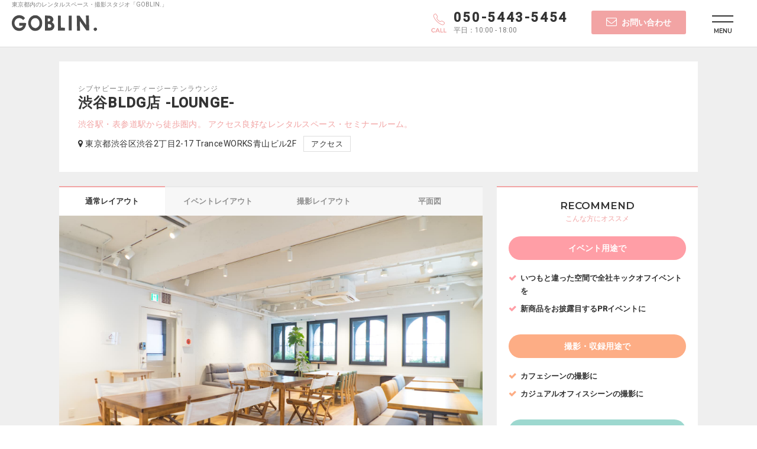

--- FILE ---
content_type: text/html; charset=UTF-8
request_url: https://goblinspace.jp/space/goblin-shibuya-bldg-lounge/
body_size: 18446
content:
<!DOCTYPE html>
<html lang="ja"><head>
<meta charset="UTF-8">
<meta http-equiv="X-UA-Compatible" content="IE=edge">
<meta name="viewport" content="width=device-width,shrink-to-fit=yes">
<meta name="format-detection" content="telephone=no">
<!-- Google Tag Manager -->
<script>(function(w,d,s,l,i){w[l]=w[l]||[];w[l].push({'gtm.start':
new Date().getTime(),event:'gtm.js'});var f=d.getElementsByTagName(s)[0],
j=d.createElement(s),dl=l!='dataLayer'?'&l='+l:'';j.async=true;j.src=
'https://www.googletagmanager.com/gtm.js?id='+i+dl;f.parentNode.insertBefore(j,f);
})(window,document,'script','dataLayer','GTM-5G9N7HD');</script>
<!-- End Google Tag Manager -->
<!--[if lt IE 9]>
<script src="https://goblinspace.jp/wp-content/themes/goblin/js/html5.js"></script>
<script src="https://goblinspace.jp/wp-content/themes/goblin/js/selectivizr-min.js"></script>
<script src="https://goblinspace.jp/wp-content/themes/goblin/js/PIE.js"></script>
<![endif]-->
<link rel="icon" href="https://goblinspace.jp/wp-content/themes/goblin/favicon.png">
<title>渋谷BLDG店 -LOUNGE- | レンタルスペース【GOBLIN. 】| 会議・セミナーに</title>

<!-- This site is optimized with the Yoast SEO plugin v12.0 - https://yoast.com/wordpress/plugins/seo/ -->
<meta name="description" content="【GOBLIN. / 東京都内のレンタルスペース・撮影スタジオ】渋谷駅から徒歩9分・表参道駅から徒歩7分にあるレンタルスペース・撮影スタジオ。カジュアルオフィスやカフェ、ハウスシーンでの撮影に最適。同ビル1Fに「GOBLIN.渋谷BLDG店 -CAFE-」カフェ併設スペースでの撮影もおすすめです。"/>
<link rel="canonical" href="https://goblinspace.jp/space/goblin-shibuya-bldg-lounge/" />
<meta property="og:locale" content="ja_JP" />
<meta property="og:type" content="article" />
<meta property="og:title" content="渋谷BLDG店 -LOUNGE- | レンタルスペース【GOBLIN. 】| 会議・セミナーに" />
<meta property="og:description" content="【GOBLIN. / 東京都内のレンタルスペース・撮影スタジオ】渋谷駅から徒歩9分・表参道駅から徒歩7分にあるレンタルスペース・撮影スタジオ。カジュアルオフィスやカフェ、ハウスシーンでの撮影に最適。同ビル1Fに「GOBLIN.渋谷BLDG店 -CAFE-」カフェ併設スペースでの撮影もおすすめです。" />
<meta property="og:url" content="https://goblinspace.jp/space/goblin-shibuya-bldg-lounge/" />
<meta property="og:site_name" content="GOBLIN." />
<meta property="article:publisher" content="https://www.facebook.com/GOBLINspace/" />
<meta property="fb:app_id" content="2875511055854413" />
<meta property="og:image" content="https://goblinspace.jp/wp-content/uploads/2018/02/space_shibuya-BLDG-lounge2.jpg" />
<meta property="og:image:secure_url" content="https://goblinspace.jp/wp-content/uploads/2018/02/space_shibuya-BLDG-lounge2.jpg" />
<meta property="og:image:width" content="1800" />
<meta property="og:image:height" content="1200" />
<meta name="twitter:card" content="summary_large_image" />
<meta name="twitter:description" content="【GOBLIN. / 東京都内のレンタルスペース・撮影スタジオ】渋谷駅から徒歩9分・表参道駅から徒歩7分にあるレンタルスペース・撮影スタジオ。カジュアルオフィスやカフェ、ハウスシーンでの撮影に最適。同ビル1Fに「GOBLIN.渋谷BLDG店 -CAFE-」カフェ併設スペースでの撮影もおすすめです。" />
<meta name="twitter:title" content="渋谷BLDG店 -LOUNGE- | レンタルスペース【GOBLIN. 】| 会議・セミナーに" />
<meta name="twitter:image" content="https://goblinspace.jp/wp-content/uploads/2018/02/space_shibuya-BLDG-lounge2.jpg" />
<script type='application/ld+json' class='yoast-schema-graph yoast-schema-graph--main'>{"@context":"https://schema.org","@graph":[{"@type":"WebSite","@id":"https://goblinspace.jp/#website","url":"https://goblinspace.jp/","name":"GOBLIN.","potentialAction":{"@type":"SearchAction","target":"https://goblinspace.jp/?s={search_term_string}","query-input":"required name=search_term_string"}},{"@type":"ImageObject","@id":"https://goblinspace.jp/space/goblin-shibuya-bldg-lounge/#primaryimage","url":"https://goblinspace.jp/wp-content/uploads/2018/02/space_shibuya-BLDG-lounge2.jpg","width":1800,"height":1200},{"@type":"WebPage","@id":"https://goblinspace.jp/space/goblin-shibuya-bldg-lounge/#webpage","url":"https://goblinspace.jp/space/goblin-shibuya-bldg-lounge/","inLanguage":"ja","name":"\u6e0b\u8c37BLDG\u5e97 -LOUNGE- | \u30ec\u30f3\u30bf\u30eb\u30b9\u30da\u30fc\u30b9\u3010GOBLIN. \u3011| \u4f1a\u8b70\u30fb\u30bb\u30df\u30ca\u30fc\u306b","isPartOf":{"@id":"https://goblinspace.jp/#website"},"primaryImageOfPage":{"@id":"https://goblinspace.jp/space/goblin-shibuya-bldg-lounge/#primaryimage"},"datePublished":"2018-02-23T15:46:10+00:00","dateModified":"2025-10-29T07:34:57+00:00","description":"\u3010GOBLIN. / \u6771\u4eac\u90fd\u5185\u306e\u30ec\u30f3\u30bf\u30eb\u30b9\u30da\u30fc\u30b9\u30fb\u64ae\u5f71\u30b9\u30bf\u30b8\u30aa\u3011\u6e0b\u8c37\u99c5\u304b\u3089\u5f92\u6b699\u5206\u30fb\u8868\u53c2\u9053\u99c5\u304b\u3089\u5f92\u6b697\u5206\u306b\u3042\u308b\u30ec\u30f3\u30bf\u30eb\u30b9\u30da\u30fc\u30b9\u30fb\u64ae\u5f71\u30b9\u30bf\u30b8\u30aa\u3002\u30ab\u30b8\u30e5\u30a2\u30eb\u30aa\u30d5\u30a3\u30b9\u3084\u30ab\u30d5\u30a7\u3001\u30cf\u30a6\u30b9\u30b7\u30fc\u30f3\u3067\u306e\u64ae\u5f71\u306b\u6700\u9069\u3002\u540c\u30d3\u30eb1F\u306b\u300cGOBLIN.\u6e0b\u8c37BLDG\u5e97 -CAFE-\u300d\u30ab\u30d5\u30a7\u4f75\u8a2d\u30b9\u30da\u30fc\u30b9\u3067\u306e\u64ae\u5f71\u3082\u304a\u3059\u3059\u3081\u3067\u3059\u3002"}]}</script>
<!-- / Yoast SEO plugin. -->

<link rel='dns-prefetch' href='//s.w.org' />
		<script type="text/javascript">
			window._wpemojiSettings = {"baseUrl":"https:\/\/s.w.org\/images\/core\/emoji\/2.4\/72x72\/","ext":".png","svgUrl":"https:\/\/s.w.org\/images\/core\/emoji\/2.4\/svg\/","svgExt":".svg","source":{"concatemoji":"https:\/\/goblinspace.jp\/wp-includes\/js\/wp-emoji-release.min.js"}};
			!function(a,b,c){function d(a,b){var c=String.fromCharCode;l.clearRect(0,0,k.width,k.height),l.fillText(c.apply(this,a),0,0);var d=k.toDataURL();l.clearRect(0,0,k.width,k.height),l.fillText(c.apply(this,b),0,0);var e=k.toDataURL();return d===e}function e(a){var b;if(!l||!l.fillText)return!1;switch(l.textBaseline="top",l.font="600 32px Arial",a){case"flag":return!(b=d([55356,56826,55356,56819],[55356,56826,8203,55356,56819]))&&(b=d([55356,57332,56128,56423,56128,56418,56128,56421,56128,56430,56128,56423,56128,56447],[55356,57332,8203,56128,56423,8203,56128,56418,8203,56128,56421,8203,56128,56430,8203,56128,56423,8203,56128,56447]),!b);case"emoji":return b=d([55357,56692,8205,9792,65039],[55357,56692,8203,9792,65039]),!b}return!1}function f(a){var c=b.createElement("script");c.src=a,c.defer=c.type="text/javascript",b.getElementsByTagName("head")[0].appendChild(c)}var g,h,i,j,k=b.createElement("canvas"),l=k.getContext&&k.getContext("2d");for(j=Array("flag","emoji"),c.supports={everything:!0,everythingExceptFlag:!0},i=0;i<j.length;i++)c.supports[j[i]]=e(j[i]),c.supports.everything=c.supports.everything&&c.supports[j[i]],"flag"!==j[i]&&(c.supports.everythingExceptFlag=c.supports.everythingExceptFlag&&c.supports[j[i]]);c.supports.everythingExceptFlag=c.supports.everythingExceptFlag&&!c.supports.flag,c.DOMReady=!1,c.readyCallback=function(){c.DOMReady=!0},c.supports.everything||(h=function(){c.readyCallback()},b.addEventListener?(b.addEventListener("DOMContentLoaded",h,!1),a.addEventListener("load",h,!1)):(a.attachEvent("onload",h),b.attachEvent("onreadystatechange",function(){"complete"===b.readyState&&c.readyCallback()})),g=c.source||{},g.concatemoji?f(g.concatemoji):g.wpemoji&&g.twemoji&&(f(g.twemoji),f(g.wpemoji)))}(window,document,window._wpemojiSettings);
		</script>
		<style type="text/css">
img.wp-smiley,
img.emoji {
	display: inline !important;
	border: none !important;
	box-shadow: none !important;
	height: 1em !important;
	width: 1em !important;
	margin: 0 .07em !important;
	vertical-align: -0.1em !important;
	background: none !important;
	padding: 0 !important;
}
</style>
<link rel='stylesheet' id='yarppWidgetCss-css'  href='https://goblinspace.jp/wp-content/plugins/yet-another-related-posts-plugin/style/widget.css' type='text/css' media='all' />
<link rel='stylesheet' id='sb_instagram_styles-css'  href='https://goblinspace.jp/wp-content/plugins/instagram-feed-pro/css/sb-instagram.css' type='text/css' media='all' />
<link rel='stylesheet' id='ewd-ufaq-style-css'  href='https://goblinspace.jp/wp-content/plugins/ultimate-faqs/css/ewd-ufaq-styles.css' type='text/css' media='all' />
<link rel='stylesheet' id='ewd-ufaq-rrssb-css'  href='https://goblinspace.jp/wp-content/plugins/ultimate-faqs/css/rrssb-min.css' type='text/css' media='all' />
<link rel='stylesheet' id='wp-pagenavi-css'  href='https://goblinspace.jp/wp-content/plugins/wp-pagenavi/pagenavi-css.css' type='text/css' media='all' />
<link rel='stylesheet' id='style-css'  href='https://goblinspace.jp/wp-content/themes/goblin/style.css' type='text/css' media='all' />
<link rel='stylesheet' id='slick-css'  href='https://goblinspace.jp/wp-content/themes/goblin/lib/slick/slick.css' type='text/css' media='all' />
<link rel='stylesheet' id='slick2-css'  href='https://goblinspace.jp/wp-content/themes/goblin/lib/slick/slick-theme.css' type='text/css' media='all' />
<link rel='stylesheet' id='style2-css'  href='https://goblinspace.jp/wp-content/themes/goblin/lib/css/styles.css' type='text/css' media='all' />
<link rel='stylesheet' id='ps-css'  href='https://goblinspace.jp/wp-content/themes/goblin/lib/photoswipe/photoswipe.css' type='text/css' media='all' />
<link rel='stylesheet' id='goblin-css'  href='https://goblinspace.jp/wp-content/themes/goblin/lib/css/goblin.css' type='text/css' media='all' />
<link rel='stylesheet' id='delivery-plan-css'  href='https://goblinspace.jp/wp-content/themes/goblin/lib/css/delivery-plan.css' type='text/css' media='all' />
<link rel='stylesheet' id='swiper-css'  href='https://goblinspace.jp/wp-content/themes/goblin/lib/css/swiper.css' type='text/css' media='all' />
<script type='text/javascript' src='https://goblinspace.jp/wp-includes/js/jquery/jquery.js'></script>
<script type='text/javascript' src='https://goblinspace.jp/wp-includes/js/jquery/jquery-migrate.min.js'></script>
<script type='text/javascript'>
/* <![CDATA[ */
var userSettings = {"url":"\/","uid":"0","time":"1768977416","secure":"1"};
/* ]]> */
</script>
<script type='text/javascript' src='https://goblinspace.jp/wp-includes/js/utils.min.js'></script>
<script type='text/javascript' src='https://goblinspace.jp/wp-content/themes/goblin/lib/js/jquery.easing.1.3.js'></script>
<script type='text/javascript' src='https://goblinspace.jp/wp-content/themes/goblin/lib/slick/slick.min.js'></script>
<script type='text/javascript' src='https://goblinspace.jp/wp-content/themes/goblin/lib/photoswipe/jquery.photoswipe.min.js'></script>
<script type='text/javascript' src='https://goblinspace.jp/wp-content/themes/goblin/lib/js/inview.min.js'></script>
<script type='text/javascript' src='https://goblinspace.jp/wp-content/themes/goblin/lib/js/imgLiquid-min.js'></script>
<script type='text/javascript' src='https://goblinspace.jp/wp-content/themes/goblin/lib/js/jquery.mCustomScrollbar.concat.min.js'></script>
<script type='text/javascript' src='https://goblinspace.jp/wp-content/themes/goblin/lib/js/jquery.magnific-popup.min.js'></script>
<script type='text/javascript' src='https://goblinspace.jp/wp-content/themes/goblin/lib/js/common.js?202201190813&#038;ver=4.9.4'></script>
<script type='text/javascript' src='https://goblinspace.jp/wp-content/themes/goblin/lib/js/jquery.cookie.js'></script>
<script type='text/javascript' src='https://goblinspace.jp/wp-content/themes/goblin/lib/js/swiper.min.js'></script>
<script type='text/javascript' src='https://goblinspace.jp/wp-content/themes/goblin/lib/js/footer.js'></script>
<script type='text/javascript' src='https://goblinspace.jp/wp-content/themes/goblin/lib/js/delivery-plan.js'></script>
<link rel='https://api.w.org/' href='https://goblinspace.jp/wp-json/' />
<link rel="EditURI" type="application/rsd+xml" title="RSD" href="https://goblinspace.jp/xmlrpc.php?rsd" />
<link rel="wlwmanifest" type="application/wlwmanifest+xml" href="https://goblinspace.jp/wp-includes/wlwmanifest.xml" /> 
<link rel='shortlink' href='https://goblinspace.jp/?p=817' />
<link rel="alternate" type="application/json+oembed" href="https://goblinspace.jp/wp-json/oembed/1.0/embed?url=https%3A%2F%2Fgoblinspace.jp%2Fspace%2Fgoblin-shibuya-bldg-lounge%2F" />
<link rel="alternate" type="text/xml+oembed" href="https://goblinspace.jp/wp-json/oembed/1.0/embed?url=https%3A%2F%2Fgoblinspace.jp%2Fspace%2Fgoblin-shibuya-bldg-lounge%2F&#038;format=xml" />
    <script type="text/javascript">
        var ajaxurl = 'https://goblinspace.jp/wp-admin/admin-ajax.php';
    </script>
		<style type="text/css">.recentcomments a{display:inline !important;padding:0 !important;margin:0 !important;}</style>
		<style>.simplemap img{max-width:none !important;padding:0 !important;margin:0 !important;}.staticmap,.staticmap img{max-width:100% !important;height:auto !important;}.simplemap .simplemap-content{display:none;}</style>
<script>var google_map_api_key = "AIzaSyD88dsZE9mhDsOG5SvxtiAfMhY1uFFbEgo";</script>		
<link rel='stylesheet' id='font-awesome-css' href='https://maxcdn.bootstrapcdn.com/font-awesome/4.7.0/css/font-awesome.min.css' type='text/css' media='all' />
<!--<script type="text/javascript" src="//jsoon.digitiminimi.com/js/widgetoon.js"></script>-->
<link href='//fonts.googleapis.com/css?family=Roboto:400,500|Montserrat:300,600' rel='stylesheet' type='text/css'>
<link rel="stylesheet" href="https://use.typekit.net/euf2tft.css">
	
<!-- Hotjar Tracking Code for goblinspace.jp -->
<script>
    (function(h,o,t,j,a,r){
        h.hj=h.hj||function(){(h.hj.q=h.hj.q||[]).push(arguments)};
        h._hjSettings={hjid:1594836,hjsv:6};
        a=o.getElementsByTagName('head')[0];
        r=o.createElement('script');r.async=1;
        r.src=t+h._hjSettings.hjid+j+h._hjSettings.hjsv;
        a.appendChild(r);
    })(window,document,'https://static.hotjar.com/c/hotjar-','.js?sv=');
</script>
	
<!-- Cookie -->
<script>
//プラン・オプションバナー
//jQuery(document).ready(function($){
//  //cookieの値がonじゃなかったら表示させる
//	if ($.cookie('bnrRead') != 'on') {
//    $('.plan-wrapper').append('<div class="plan-bnr"><span class="close-btn">×</span><a href="https://goblinspace.jp/plan-option/" class="hover-fade"><img src="https://goblinspace.jp/wp-content/themes/goblin/lib/img/design/plan_bnr.jpg" class="fix-img"></a></div>');
//	}
//	
//  $('.plan-bnr .close-btn').click(function() {
//    $('.plan-bnr').hide();
//    $.cookie('bnrRead', 'on', {
//        expires: 1,
//        path:'/'
//      });
//    });
//});
</script>
	

</head>

<body class="space-template-default single single-space postid-817" id="lower-page">
<!-- Facebook Pixel Code -->
<script>
!function(f,b,e,v,n,t,s){if(f.fbq)return;n=f.fbq=function(){n.callMethod?
n.callMethod.apply(n,arguments):n.queue.push(arguments)};if(!f._fbq)f._fbq=n;
n.push=n;n.loaded=!0;n.version='2.0';n.queue=[];t=b.createElement(e);t.async=!0;
t.src=v;s=b.getElementsByTagName(e)[0];s.parentNode.insertBefore(t,s)}(window,
document,'script','https://connect.facebook.net/en_US/fbevents.js');
fbq('init', '135759393657144'); // Insert your pixel ID here.
fbq('track', 'PageView');
</script>
<noscript><img height="1" width="1" style="display:none"
src="https://www.facebook.com/tr?id=135759393657144&ev=PageView&noscript=1"
/></noscript>
<!-- DO NOT MODIFY -->
<!-- End Facebook Pixel Code -->

<header>
<div class="h-inner clearfix">
<p class="h-copy f-gray2">東京都内のレンタルスペース・撮影スタジオ「GOBLIN.」</p>  <a id="logo" class="h-logo hover-fade" href="https://goblinspace.jp" title="GOBLIN."><img src="https://goblinspace.jp/wp-content/themes/goblin/lib/img/design/logo.svg" alt="GOBLIN."></a>
  
	<div class="h-contact clearfix pc-only">
		<p class="h-tel"><img src="https://goblinspace.jp/wp-content/themes/goblin/lib/img/design/ico_h_call.svg" alt="call">050-5443-5454<span class="f-gray2">平日：10:00 - 18:00</span></p>
				<a class="h-form-link" href="https://goblinspace.jp/contact/"><i class="fa fa-envelope-o"></i>お問い合わせ</a>
			</div>
	
  <div class="h-contact clearfix sp-only">
		<a href="tel:050-5443-5454" class="h-tel"><i class="fa fa-phone"></i><span>電話</span></a>
				<a href="https://goblinspace.jp/contact/" class="h-form-link"><i class="fa fa-envelope-o"></i><span>お問合せ</span></a>
			</div>	
		
	<div class="nav-btn">
		<span></span>
		<span></span>
	</div>
	
  <nav class="h-nav">
		<div class="h-nav-inner">
			
		<div class="h-nav-box">
			<h3>はじめての方へ</h3>
			<ul class="h-nav-menu">
				<li><a href="https://goblinspace.jp/about/">GOBLIN.について</a></li>
				<li><a href="https://goblinspace.jp/how-to-use/">GOBLIN.の使い方</a></li>
				<li><a href="https://goblinspace.jp/question/">よくある質問</a></li>
				<li><a href="https://goblinspace.jp/rules/">利用規約</a></li>
			</ul>
		</div>
			
		<div class="h-nav-box">
			<h3>スペースを探す</h3>
			<ul class="h-nav-menu">
				<li><a href="https://goblinspace.jp/space/">スペース一覧</a></li>
				<li><a href="https://goblinspace.jp/feature/">特集</a></li>
				<li><a href="https://goblinspace.jp/use-case/">利用事例</a></li>
				<li><a href="https://goblinspace.jp/plan-option/">プラン・オプション</a></li>
			</ul>
		</div>
			
		<div class="h-nav-other-box">
			<ul class="h-nav-other">
				<li><a href="https://goblinspace.jp/owner/">スペース掲載をご希望の方へ</a></li>
				<li><a href="https://yuinchu.com/" target="_blank" rel="noopener noreferrer">運営会社</a></li>
			</ul>
		</div>

		</div>
	</nav>
	
</div>
</header>
<div class="nav-bg"></div>
<div id="wrapper" class="clearfix">


<link rel="stylesheet" href="https://goblinspace.jp/wp-content/themes/goblin/lib/css/single-space.css">
<link rel="stylesheet" href="https://cdn.jsdelivr.net/npm/swiper@8/swiper-bundle.min.css">
<style type="text/css">
	<!--
	.space-comment a, .faq-container a{color:#1192B9; text-decoration:underline;}
	-->
</style>
<link rel="stylesheet" href="https://unpkg.com/scroll-hint@latest/css/scroll-hint.css">





<section id="singleSpace">

<div class="content-inner">

	<div class="space-header">
		<div class="space-header-inner">
			<h2 class="space-name"><span class="name-ruby">シブヤビーエルディージーテンラウンジ</span>渋谷BLDG店 -LOUNGE-</h2>
			<h1 class="space-headline">渋谷駅・表参道駅から徒歩圏内。 アクセス良好なレンタルスペース・セミナールーム。</h1>			<p class="space-address"><i class="fa fa-map-marker icon-left"></i>東京都渋谷区渋谷2丁目2-17 TranceWORKS青山ビル2F<a href="#section3" rel='m_PageScroll2id' class="access-link">アクセス</a></p>
		</div>
	</div>
		
</div>
	
<div class="space-mv-container content-inner">
	
<div class="space-image space-mv-left">
	
<div class="tab-container">
	<ul class="image-list-tab clearfix">
		<li class="tab"><span>通常<br class="sp-only">レイアウト</span></li>
		<li class="tab"><span>イベント<br class="sp-only">レイアウト</span></li>		<li class="tab"><span>撮影<br class="sp-only">レイアウト</span></li>		<li class="tab"><span>平面図</span></li>	</ul>
</div>
	
<div class="space-image-container">
	
<div class="space-image-box">
  <div class="swiper-container main-img main1">
	<div class="swiper-wrapper">
    <div class="swiper-slide"><figure><img src="https://goblinspace.jp/wp-content/uploads/2018/02/space_shibuya-BLDG-lounge2.jpg" alt="渋谷BLDG店 -LOUNGE-" class="fix-img"><figcaption>渋谷エリア。ワークショップや交流会にぴったりなカジュアル空間</figcaption></figure></div>
    <div class="swiper-slide"><figure><img src="https://goblinspace.jp/wp-content/uploads/2018/02/space_shibuya-BLDG-lounge6.jpg" alt="渋谷BLDG店 -LOUNGE-" class="fix-img"><figcaption>壁際にはシートソファも</figcaption></figure></div>
    <div class="swiper-slide"><figure><img src="https://goblinspace.jp/wp-content/uploads/2018/02/space_shibuya-BLDG-lounge1.jpg" alt="渋谷BLDG店 -LOUNGE-" class="fix-img"><figcaption>渋谷エリア。ワークショップや交流会にぴったりなカジュアル空間</figcaption></figure></div>
    <div class="swiper-slide"><figure><img src="https://goblinspace.jp/wp-content/uploads/2018/02/space_shibuya-BLDG-lounge3.jpg" alt="渋谷BLDG店 -LOUNGE-" class="fix-img"><figcaption>渋谷エリア。ワークショップや交流会にぴったりなカジュアル空間</figcaption></figure></div>
    <div class="swiper-slide"><figure><img src="https://goblinspace.jp/wp-content/uploads/2018/02/space_shibuya-BLDG-lounge4.jpg" alt="渋谷BLDG店 -LOUNGE-" class="fix-img"><figcaption>いつもと違った空間で全社キックオフミーティングを</figcaption></figure></div>
    <div class="swiper-slide"><figure><img src="https://goblinspace.jp/wp-content/uploads/2018/02/space_shibuya-BLDG-lounge5.jpg" alt="渋谷BLDG店 -LOUNGE-" class="fix-img"><figcaption>いつもと違った空間で全社キックオフミーティングを</figcaption></figure></div>
    <div class="swiper-slide"><figure><img src="https://goblinspace.jp/wp-content/uploads/2018/02/space_shibuya-BLDG-lounge10.jpg" alt="渋谷BLDG店 -LOUNGE-" class="fix-img"><figcaption>-控室(6名)- : ※有料オプション</figcaption></figure></div>
    <div class="swiper-slide"><figure><img src="https://goblinspace.jp/wp-content/uploads/2018/02/space_shibuya-BLDG-lounge11.jpg" alt="渋谷BLDG店 -LOUNGE-" class="fix-img"><figcaption>-控室(4名)- : ※有料オプション</figcaption></figure></div>
  	</div>
	<div class="slide-counter"></div>
	<div class="swiper-button-next"></div>
	<div class="swiper-button-prev"></div>
  </div>
  
  <div class="swiper-container clearfix thumb-img thumb1">
		<div class="swiper-wrapper">
						<div class="swiper-slide"><img src="https://goblinspace.jp/wp-content/uploads/2018/02/space_shibuya-BLDG-lounge2-420x280.jpg" alt="渋谷BLDG店 -LOUNGE-"></div>
						<div class="swiper-slide"><img src="https://goblinspace.jp/wp-content/uploads/2018/02/space_shibuya-BLDG-lounge6-420x280.jpg" alt="渋谷BLDG店 -LOUNGE-"></div>
						<div class="swiper-slide"><img src="https://goblinspace.jp/wp-content/uploads/2018/02/space_shibuya-BLDG-lounge1-420x280.jpg" alt="渋谷BLDG店 -LOUNGE-"></div>
						<div class="swiper-slide"><img src="https://goblinspace.jp/wp-content/uploads/2018/02/space_shibuya-BLDG-lounge3-420x280.jpg" alt="渋谷BLDG店 -LOUNGE-"></div>
						<div class="swiper-slide"><img src="https://goblinspace.jp/wp-content/uploads/2018/02/space_shibuya-BLDG-lounge4-420x280.jpg" alt="渋谷BLDG店 -LOUNGE-"></div>
						<div class="swiper-slide"><img src="https://goblinspace.jp/wp-content/uploads/2018/02/space_shibuya-BLDG-lounge5-420x280.jpg" alt="渋谷BLDG店 -LOUNGE-"></div>
						<div class="swiper-slide"><img src="https://goblinspace.jp/wp-content/uploads/2018/02/space_shibuya-BLDG-lounge10-420x280.jpg" alt="渋谷BLDG店 -LOUNGE-"></div>
						<div class="swiper-slide"><img src="https://goblinspace.jp/wp-content/uploads/2018/02/space_shibuya-BLDG-lounge11-420x280.jpg" alt="渋谷BLDG店 -LOUNGE-"></div>
					</div>
  </div>
</div>	
	
<div class="space-image-box">
  <div class="swiper-container main-img main2">
	<div class="swiper-wrapper">
    <div class="swiper-slide"><figure><img src="https://goblinspace.jp/wp-content/uploads/2018/02/shibuya_bldg_lounge_06.jpg" alt="渋谷BLDG店 -LOUNGE-" class="fix-img"><figcaption>スクリーンを立てて、セミナーやトークイベントに</figcaption></figure></div>
    <div class="swiper-slide"><figure><img src="https://goblinspace.jp/wp-content/uploads/2018/02/space_shibuya-BLDG-lounge7.jpg" alt="渋谷BLDG店 -LOUNGE-" class="fix-img"><figcaption>スクリーンを立てて、セミナーやトークイベントに</figcaption></figure></div>
  	</div>
	<div class="slide-counter"></div>
	<div class="swiper-button-next"></div>
	<div class="swiper-button-prev"></div>
  </div>
  
  <div class="swiper-container clearfix thumb-img thumb2">
		<div class="swiper-wrapper">
						<div class="swiper-slide"><img src="https://goblinspace.jp/wp-content/uploads/2018/02/shibuya_bldg_lounge_06-420x280.jpg" alt="渋谷BLDG店 -LOUNGE-"></div>
						<div class="swiper-slide"><img src="https://goblinspace.jp/wp-content/uploads/2018/02/space_shibuya-BLDG-lounge7-420x280.jpg" alt="渋谷BLDG店 -LOUNGE-"></div>
					</div>
  </div>
</div>
	
<div class="space-image-box">
  <div class="swiper-container main-img main3">
	<div class="swiper-wrapper">
    <div class="swiper-slide"><figure><img src="https://goblinspace.jp/wp-content/uploads/2018/02/shibuya_bldg_lounge_02.jpg" alt="渋谷BLDG店 -LOUNGE-" class="fix-img"><figcaption>カフェシーンの撮影に</figcaption></figure></div>
  	</div>
	<div class="slide-counter"></div>
	<div class="swiper-button-next"></div>
	<div class="swiper-button-prev"></div>
  </div>
  
  <div class="swiper-container clearfix thumb-img thumb3">
		<div class="swiper-wrapper">
						<div class="swiper-slide"><img src="https://goblinspace.jp/wp-content/uploads/2018/02/shibuya_bldg_lounge_02-420x280.jpg" alt="渋谷BLDG店 -LOUNGE-"></div>
					</div>
  </div>
</div>
	
<div class="space-image-box">
	
	  <div class="swiper-container main-img main4">
	<div class="swiper-wrapper">
    <div class="swiper-slide"><figure><img src="https://goblinspace.jp/wp-content/uploads/2018/02/goblin-shibuya-bldg-lounge_heimenzu.jpeg" alt="渋谷BLDG店 -LOUNGE-" class="fix-img"></figure></div>
  	</div>
	<div class="slide-counter"></div>
	<div class="swiper-button-next"></div>
	<div class="swiper-button-prev"></div>
  </div>
  
  <div class="swiper-container clearfix thumb-img thumb4">
		<div class="swiper-wrapper">
						<div class="swiper-slide"><img src="https://goblinspace.jp/wp-content/uploads/2018/02/goblin-shibuya-bldg-lounge_heimenzu-420x280.jpeg" alt="渋谷BLDG店 -LOUNGE-"></div>
					</div>
  </div>
	
		

		<div class="list-btn-wrapper"><a href="https://goblinspace.jp/wp-content/uploads/2018/02/goblin-shibuya-bldg-lounge_heimenzu.pdf" class="pdf-dl-button hover-fade">PDFダウンロード<br>（平面図）</a></div>
</div>
	
</div>
	
	
<script>
jQuery(document).ready(function($){
	tabList = $('.image-list-tab li');
	tabCont = $('.space-image-container .space-image-box');
	tabCont.css('display','none');
	tabCont.eq(0).css('display','block');
	tabList.eq(0).addClass('active');

	tabList.click(function() {
		var index = tabList.index(this);
		tabCont.css('display','none');
		tabCont.eq(index).css('display','block');
		tabList.removeClass('active');
		$(this).addClass('active');
		return false;
	});
});
</script>
	
</div><!-- space-mv-left -->
	
	
<!-- 202412追加ここから -->
<!-- 202412追加ここまで -->

<div class="space-mv-right">
	
		<div class="recommend-block">
	<h3 class="rec-header f-alp">RECOMMEND</h3><p class="rec-header-jp">こんな方にオススメ</p>
	<div class="usage-box party">
<h4>イベント用途で</h4>
<ul>
<li>いつもと違った空間で全社キックオフイベントを</li>
<li>新商品をお披露目するPRイベントに</li>
</ul>
</div>
<div class="usage-box shooting">
<h4>撮影・収録用途で</h4>
<ul>
<li>カフェシーンの撮影に</li>
<li>カジュアルオフィスシーンの撮影に</li>
</ul>
</div>
<div class="usage-box seminar">
<h4>セミナー・会議用途で</h4>
<ul>
<li>いつもと違った空間でオフサイトミーティングを</li>
<li>体験を楽しめるワークショップに</li>
</ul>
</div>
		
		
	
		
	</div>
		
</div>
	
</div>

		
<script src="https://cdn.jsdelivr.net/npm/swiper@8/swiper-bundle.min.js"></script>

<script>
	
	var swiper1 = new Swiper(".thumb1", { spaceBetween: 5, slidesPerView: 5.5, freeMode: true, watchSlidesVisibility: true, watchSlidesProgress: true,});

	var swiper2 = new Swiper(".main1", {spaceBetween: 0, slidesPerView: 1, effect: "fade", loop: true, keyboard: true, pagination: { el: ".slide-counter", type: "fraction", },
		navigation: { nextEl: ".main1 .swiper-button-next", prevEl: ".main1 .swiper-button-prev", },
		thumbs: { swiper: swiper1 },
	});
	
	var swiper3 = new Swiper(".thumb2", { spaceBetween: 5, slidesPerView: 5.5, freeMode: true, watchSlidesVisibility: true, watchSlidesProgress: true,});

	var swiper4 = new Swiper(".main2", {spaceBetween: 0, slidesPerView: 1, effect: "fade", loop: true, keyboard: true, pagination: { el: ".slide-counter", type: "fraction", },
		navigation: { nextEl: ".main2 .swiper-button-next", prevEl: ".main2 .swiper-button-prev", },
		thumbs: { swiper: swiper3 },
	});

	var swiper5 = new Swiper(".thumb3", { spaceBetween: 5, slidesPerView: 5.5, freeMode: true, watchSlidesVisibility: true, watchSlidesProgress: true,});

	var swiper6 = new Swiper(".main3", {spaceBetween: 0, slidesPerView: 1, effect: "fade", loop: true, keyboard: true, pagination: { el: ".slide-counter", type: "fraction", },
		navigation: { nextEl: ".main3 .swiper-button-next", prevEl: ".main3 .swiper-button-prev", },
		thumbs: { swiper: swiper5 },
	});

	var swiper7 = new Swiper(".thumb4", { spaceBetween: 5, slidesPerView: 5.5, freeMode: true, watchSlidesVisibility: true, watchSlidesProgress: true,});

	var swiper8 = new Swiper(".main4", {spaceBetween: 0, slidesPerView: 1, effect: "fade", loop: true, keyboard: true, pagination: { el: ".slide-counter", type: "fraction", },
		navigation: { nextEl: ".main4 .swiper-button-next", prevEl: ".main4 .swiper-button-prev", },
		thumbs: { swiper: swiper7 },
	});

</script>
	
	
<section id="spaceInfo">
<div class="content-inner">

<div class="space-info-container">
	
	<h2 class="f-alp">NEWS</h2>
	<div class="space-info-list">
				
		<article>
	<a href="https://goblinspace.jp/news/40965/">
		<time class="entry-date">2026.01.19</time>
		<h3>【サイト停止なし】1月21日(水) システムメンテナンスのお知らせ</h3>
	</a>
	</article>
			
	</div>
</div>
	
	
</div>
</section>
	
	
	
	

<div class="space-details bg-white">
<div class="space-details-inner content-inner">


<div id="stickyNav" class="info-sticky-nav scroll-offset fixedsticky scroll-hint">
	<ul>
		<li class="active"><a href="#section1" class="active" rel='m_PageScroll2id'>料金</a></li><li><a href="#section2" rel='m_PageScroll2id'>会場スペック</a></li><li><a href="#equipment" rel='m_PageScroll2id'>備品</a></li><li><a href="#section3" rel='m_PageScroll2id'>アクセス</a></li><li><a href="#section4" rel='m_PageScroll2id'>ご利用の流れ</a></li><li><a href="#section5" rel='m_PageScroll2id'>注意事項・FAQ</a></li><li><a href="#section6" rel='m_PageScroll2id'>各種資料</a></li><li><a href="#section7" rel='m_PageScroll2id'>お問い合わせ</a></li>
	</ul>
</div>
	
<script type="text/javascript">
jQuery(document).ready(function($){
  var stepMenu = function() {
  var array = {
    '#section1': 0,
    '#section2': 0,
		'#equipment': 0,
    '#section3': 0,
		'#section4': 0,
		'#section5': 0,
		'#section6': 0,
		'#section7': 0,
  };
  var $globalNavi = new Array();
	$(window).on('load resize scroll', function(){
  for (var key in array) {
    if ($(key).offset()) {
      array[key] = $(key).offset().top;
      $globalNavi[key] = $('.info-sticky-nav li a[href="' +key+ '"]');
    }
  }			
    for (var key in array) {
      if ($(window).scrollTop() > array[key] - 80) {
        $('.info-sticky-nav li a').each(function() {
          $(this).removeClass('active');
					$(this).parent().removeClass('active');
        });
      		$globalNavi[key].addClass('active');
					$globalNavi[key].parent().addClass('active');
      }
    }
  });
  }
  stepMenu();
});
</script>

<section id="section1">
	<div class="space-detail-section">
<h2 class="section-heading">料金<br><span class="f-alp">PRICE</span></h2>
	
<div class="price-container">
	
	<div class="right-content">
		<div class="time-container">
			<dl class="time-box">
				<dt>利用可能時間</dt>
				<dd>6:00-22:00<br />
時間外要相談</dd>
			</dl>
			<dl class="time-box">
				<dt>最低利用時間</dt>
				<dd>3時間</dd>
			</dl>
			<dl class="time-box">
				<dt>お支払い方法</dt>
				<dd><p>・クレジット払い</p>
<div class="card-brand">&nbsp;</div>
<p>・銀行振り込み<br />
・請求書払い（法人のお客様のみ）</p>
<p>※領収書はPDFにて発行いたします。<br />
必要な際は、お気軽にご連絡ください。</p>
</dd>
			</dl>
		</div>
	</div>


	<div class="price-list-block">
		<div class="case party">
<h3>各種イベント・会議・撮影</h3>
<div class="price-table">
<table>
<tbody>
<tr>
<th>&nbsp;</th>
<th>1時間</p>
<p>(6:00-10:00)</th>
<th>1時間</p>
<p>(10:00-18:00)</th>
<th>1時間</p>
<p>(18:00-22:00)</th>
<th>12時間</p>
<p>(6:00-22:00)</th>
</tr>
<tr>
<td>貸切（平日）</td>
<td>&yen;16,000<span class="taxin">(税込　&yen;17,600)</span></td>
<td>&yen;10,000<span class="taxin">(税込&yen;11,000)</span></td>
<td>&yen;16,000<span class="taxin">(税込&yen;17,600)</span></td>
<td>&yen;100,000<span class="taxin">(税込　&yen;110,000)</span></td>
</tr>
<tr>
<td>貸切（土日祝）</td>
<td>&yen;20,000<span class="taxin">(税込　&yen;22,000)</span></td>
<td>&yen;18,000<span class="taxin">(税込　&yen;19,800)</span></td>
<td>&yen;20,000<span class="taxin">(税込　&yen;22,000)</span></td>
<td>&yen;150,000<span class="taxin">(税込　&yen;165,000)</span></td>
</tr>
</tbody>
</table>
</div>
<p><!--price-table--></p>
</div>
<p><!--case--></p>
<div class="case exhibition">
<h3>展示会・ポップアップ</h3>
<div class="price-table">
<table>
<tbody>
<tr>
<th>&nbsp;</th>
<th>1日</p>
<p>(10:00-22:00)</th>
</tr>
<tr>
<td>貸切（平日）</td>
<td>&yen;100,000<span class="taxin">(税込&nbsp;&yen;110,000)</span></td>
</tr>
<tr>
<td>貸切（土日祝）</td>
<td>&yen;150,000<span class="taxin">(税込&nbsp;&yen;165,000)</span></td>
</tr>
</tbody>
</table>
</div>
</div>
<div class="">
<div class="price-table">
<div class="price-table">
<h3>オプション</h3>
<div class="price-table">
<table>
<tbody>
<tr>
<th>&nbsp;</th>
<th>料金</th>
<th>単位</th>
<th>備考欄</th>
</tr>
<tr>
<td>控室（4名）</td>
<td>&yen;1,500<span class="taxin">(税込 &yen;1,650)</span></td>
<td>1時間</td>
<td style="text-align: center;">&#8211;</td>
</tr>
<tr>
<td>控室（6名）</td>
<td>&yen;2,000<span class="taxin">(税込 &yen;2,200)</span></td>
<td>1時間</td>
<td style="text-align: center;">&#8211;</td>
</tr>
<tr>
<td>キッチン（厨房設備）</td>
<td>&yen;5,000<span class="taxin">(税込 &yen;5,500)</span></td>
<td>1時間</td>
<td style="text-align: center;">&#8211;</td>
</tr>
<tr>
<td>ゴミ回収</td>
<td>&yen;550（税込）</td>
<td>1袋 / 45L</td>
<td>ゴミの袋数をもとに換算します。<br />
1分別につき1袋にてお纏めください。<br />
※パーティ/アルコール利用や無人案内時は回収不可となります。<br />
（ゴミは各自お持ち帰りください）。</td>
</tr>
</tbody>
</table>
</div>
</div>
</div>
<p><!--price-table--></p>
</div>
<p><!--case--></p>
	
				<div id="sameSpace" class="clearfix">
			<div class="same-space-container">
			<h3 class="same-hl">同ビル内のスペース</h3>
				<div class="same-wrap">
								<article>
				<a href="https://goblinspace.jp/space/goblin-shibuya-bldg-cafe/" class="hover-fade">
					<div class="ns-inner">
					<img width="684" height="456" src="https://goblinspace.jp/wp-content/uploads/2018/02/shibuya_bldg_cafe_03-684x456.jpg" class="attachment-thumbnail size-thumbnail wp-post-image" alt="テラス席ありのカフェスペース｜GOBLIN.渋谷BLDG店 -CAFE-" srcset="https://goblinspace.jp/wp-content/uploads/2018/02/shibuya_bldg_cafe_03-684x456.jpg 684w, https://goblinspace.jp/wp-content/uploads/2018/02/shibuya_bldg_cafe_03-840x560.jpg 840w, https://goblinspace.jp/wp-content/uploads/2018/02/shibuya_bldg_cafe_03-768x512.jpg 768w, https://goblinspace.jp/wp-content/uploads/2018/02/shibuya_bldg_cafe_03-1200x800.jpg 1200w, https://goblinspace.jp/wp-content/uploads/2018/02/shibuya_bldg_cafe_03-420x280.jpg 420w" sizes="(max-width: 684px) 100vw, 684px" />					<h4>渋谷BLDG店 -CAFE-</h4>
					</div>
				</a>
				</article>
								</div><!-- similar-wrap -->

			</div>	
		</div>
			
	</div>
	
</div>
	


</div>
</section><!-- section1 -->

<section id="section2" class="space-detail-section">
	
	<h2 class="section-heading">会場スペック<br><span class="f-alp">SPEC</span></h2>

	<div class="spec-wrapper clearfix">
		
	<div class="spec-list">
	  <dl><dt><i class="si-area"></i>広さ</dt><dd>68㎡</dd></dl>
		<dl><dt><i class="si-capacity"></i>最大収容人数</dt><dd>40名<span class="info-notes">着席：30名<br />
立席：40名</span></dd></dl>
		<dl><dt><i class="si-height"></i>天井高</dt><dd colspan="2">2.8m</dd></dl>
		<dl><dt><i class="si-electric"></i>電気容量</dt><dd colspan="2">200A<span class="info-notes">キュービクル：電灯200A / 動力200A<br />
分電盤：電灯150A / 動力150A</span></dd></dl>
		<dl><dt><i class="si-wifi"></i>ネット回線</dt>
			<dd>&#9711;<span class="info-notes">Wi-Fi ○ / 有線 △ ※要事前申込み <br />
［速度-Mbps-］上り 60-140 / 下り 80-160</span></dd>
		</dl>
		<dl><dt><i class="si-parking"></i>駐車場</dt><dd>ー<span class="info-notes">近隣のコインパーキングをご利用下さい。<a href="https://www.s-park.jp/map?q=東京都渋谷区渋谷2丁目2-17 TranceWORKS青山ビル2F&z=17" target="_blank" style="display:block; color:#f2a4a4; text-decoration: underline;">> 駐車場検索サイト「s-park」へ</a></span></dd></dl>
		<dl><dt><i class="si-elevator"></i>エレベーター</dt><dd>ー</dd></dl>
		
		<dl><dt><i class="si-toilet"></i>トイレ</dt><dd>&#9711;</dd></dl>
		<dl><dt><i class="si-room"></i>控室</dt><dd>&#9711;</dd></dl>
		<dl><dt><i class="si-support"></i>入退室対応</dt><dd>有人<span class="info-notes">当日は、現地にてスタッフがご案内いたします。</span></dd></dl>
		<dl><dt><i class="si-mic"></i>マイク</dt><dd>&#9711;</dd></dl>
		<dl><dt><i class="si-projector"></i>プロジェクター</dt><dd>&#9711;</dd></dl>

	</div>
	</div>

<div id="equipment">
	<div class="info-rental clearfix">
		<h2 class="info-heading toggle-trigger rental-hl">レンタル備品<div class="toggle-btn">備品リストを表示 <i class="fa fa-angle-down"></i></div></h2>
		<div class="toggle-wrapper">
				<div class="rental-box">
<h3 class="rental-hl">備品</h3>
<div class="table-wrapper">
<table>
<tbody>
<tr>
<th>種別</th>
<th>個数</th>
<th>内訳補足</th>
<th>料金</th>
</tr>
<tr>
<td>プロジェクター</td>
<td>1</td>
<td>&nbsp;</td>
<td>無料</td>
</tr>
<tr>
<td>スクリーン</td>
<td>1</td>
<td>&nbsp;</td>
<td>無料</td>
</tr>
<tr>
<td>オーディオ</td>
<td>1</td>
<td>Bluetooth接続可</td>
<td>無料</td>
</tr>
<tr>
<td>マイクセット</td>
<td>1</td>
<td>ワイアードマイク&times;2/スピーカー&times;1</td>
<td>無料</td>
</tr>
<tr>
<td>ホワイトボード</td>
<td>1</td>
<td>&nbsp;</td>
<td>無料</td>
</tr>
<tr>
<td>チェア</td>
<td>20</td>
<td>&nbsp;</td>
<td>無料</td>
</tr>
<tr>
<td>ソファ</td>
<td>2</td>
<td>&nbsp;</td>
<td>無料</td>
</tr>
<tr>
<td>オットマン</td>
<td>4</td>
<td>&nbsp;</td>
<td>無料</td>
</tr>
<tr>
<td>テーブル</td>
<td>6</td>
<td>&nbsp;</td>
<td>無料</td>
</tr>
<tr>
<td>ローテーブル</td>
<td>1</td>
<td>&nbsp;</td>
<td>無料</td>
</tr>
<tr>
<td>ベンチシート（9人掛け）</td>
<td>1</td>
<td>&nbsp;</td>
<td>無料</td>
</tr>
</tbody>
</table>
<div class="table-wrapper scroll-hint">
<div class="table-wrapper scroll-hint">
<p>※マイクセットについては別フロアスペースとの共有で使用されるため、貸し出しが必須の場合は、必ず事前にお問い合わせください。</p>
<div class="scroll-hint-icon-wrap" data-target="scrollable-icon">
<div class="scroll-hint-text">&nbsp;</div>
</div>
</div>
</div>
</div>
<div class="table-wrapper">&nbsp;</div>
</div>
	
		</div><!-- toggle-wrapper -->
	</div>
</div>

</section><!-- section2 -->
	
	
<section id="section3">
	
	<div class="space-detail-section">
	<h2 class="section-heading">アクセス<br><span class="f-alp">ACCESS</span></h2>
	<div class="access-container">
					<div class="access-map">
				<iframe src="https://www.google.com/maps/embed?pb=!1m18!1m12!1m3!1d202.60351125384133!2d139.70806194836842!3d35.66084170757277!2m3!1f0!2f0!3f0!3m2!1i1024!2i768!4f13.1!3m3!1m2!1s0x60188b5f02d55ab9%3A0x734c30f42c493bfc!2z44K344OW44OL44Op44Km44Oz44K4!5e0!3m2!1sja!2sjp!4v1690451992752!5m2!1sja!2sjp" width="600" height="450" style="border:0;" allowfullscreen="" loading="lazy" referrerpolicy="no-referrer-when-downgrade"></iframe>			</div>
							<div class="access-text">
			<p>〒150-0002<br />
東京都渋谷区渋谷2丁目2-17 TranceWORKS青山ビル2F<br />
[シブニラウンジ]<br />
<br />
JR 渋谷駅 宮益坂口より 徒歩9分<br />
東京メトロ 表参道駅 B3出口より 徒歩7分<br />
<br />
※店舗にはスタッフが常駐しておりません。また、ご使用中はご見学になれません。ご見学ご希望の場合は、必ず事前にご連絡ください。</p>
			</div>
			</div>
	</div>
		
</section>
	
	
<section id="section4">
		<div class="space-detail-section">
		<h2 class="section-heading">ご利用の流れ<br><span class="f-alp">FLOW</span></h2>

		<div class="flow-container">
			<div class="flow-content">
<h3><span class="f-alp flow-num">01</span>お問い合わせ</h3>
<p>ご希望会場の空き状況を確認。ご希望会場がお決まりでない方は、会場のご提案からご相談可能。</p>
</div>
<div class="flow-content">
<h3><span class="f-alp flow-num">02</span>仮予約（無料）</h3>
<p>ご希望会場・日程が埋まらないよう、最大で2週間の仮予約が可能です。</p>
</div>
<div class="flow-content">
<h3><span class="f-alp flow-num">03</span>内見の実施</h3>
<p>ご利用が初めての会場の場合は、必ず内見のご案内をしております。ご内見は、30分&times;2回まで無料で実施可能です。</p>
</div>
<div class="flow-content">
<h3><span class="f-alp flow-num">04</span>本予約</h3>
<p>利用希望のご連絡をいただきましたら、お見積りと予約内容をご確認いただき、予約フォームにて契約が完了いたします。</p>
</div>
<div class="flow-content">
<h3><span class="f-alp flow-num">05</span>お支払い</h3>
<p><b>【事前決済】</b><br />
本予約確定後1週間以内 (ご利用日まで1週間を切っている場合：ご利用日の2営業日前15:00まで)<br />
※個人・法人の方<br />
・クレジットカード払い<br />
・銀行振り込み<br />
<b>【事後決済】</b><br />
翌月末<br />
※法人の方のみ<br />
・請求書払い</p>
</div>
<div class="flow-content">
<h3><span class="f-alp flow-num">06</span>ご利用当日</h3>
<p>お時間になりましたら、事前にご案内する資料をご確認のもと、入室くださいませ。</p>
</div>
		</div>
		
	</div>
	</section>
	
	

<section id="section5">
	
	<div class="space-detail-section">
	<h2 class="section-heading">注意事項<br><span class="f-alp">NOTES</span></h2>
	<div class="notes-container">
		<p><strong>【延長料金】</strong><br />
15分毎に頂戴いたします。</p>
<p><strong>【ご内見について】</strong><br />
基本的には、土日のご案内はいたしかねます。<br />
平日でご都合をご調整いただけますようお願いたします。</p>
<p><strong>【入場時の集合場所】</strong><br />
セキュリティの都合上、ご内見&amp;ご利用開始時に、代表の方は1Fの外階段より、4F管理事務所「トランスリアル」までお声がけください。<br />
スタッフにお声掛けいただければ、担当がご案内いたします。</p>
<p><strong>【インターネット使用について】</strong><br />
有線で接続の場合、ケーブルをお持ち込みください。</p>
<p><strong>【音環境について】</strong><br />
近隣にお住まいの方への配慮から、マイクの使用は19:00までとさせていただきます。またBGMの使用は可能ですが音量へのご配慮をお願いいたします。</p>
<p><strong>【原状回復】</strong><br />
フロア内のテーブル・イスなども、ご要望に応じて移動させることが可能です。<br />
原状回復をお願いいたします。</p>
<p><strong>【通常営業について】<br />
</strong>通常は「シブニラウンジ」の店名で営業しております。</p>
	</div>
	<div class="notes-toggle"><p><span class="change-text">全て表示</span><i class="fa fa-angle-down"></i></p></div>
	</div>
	
<div class="space-detail-section">
	<h2 class="section-heading">よくある質問<br><span class="f-alp">FAQ</span></h2>
	<div class="faq-container">
		
				
		<dl>
			<dt class="question">下見・内見・ロケハンすることはできますか？</dt>
			<dd class="answer">30分の内見を2回まで、無料で承っております。<br />
30分以上の内見をご希望の際は、有料にてご案内しております。</dd>
		</dl>
		
				
		<dl>
			<dt class="question">仮予約・仮押さえすることはできますか？</dt>
			<dd class="answer">ご利用予定日の180日前から、無料で仮予約・仮押さえすることが可能です。<br />
回答期限は、仮予約取得日から、2週間以内にご利用判断をお願いしております。<br />
なお、ご利用日まで2週間以内の場合、仮予約はお受けしておらず、決定希望の方を優先的にご案内しております。</dd>
		</dl>
		
				
		<dl>
			<dt class="question">いつから本予約できますか？</dt>
			<dd class="answer">本予約受付は、利用日の90日前（約3ヶ月）からご案内可能となっております。</dd>
		</dl>
		
				
		<dl>
			<dt class="question">本予約後のスペース・日程・利用時間変更はできますか？</dt>
			<dd class="answer">キャンセルポリシーに則り、キャンセル料は発生いたしますが、承っております。<br />
仮予約は無料にてご案内しておりますので、スペース・日程・時間が変更となってもキャンセル料は発生いたしません。</dd>
		</dl>
		
				
		<dl>
			<dt class="question">キャンセル料はいつから発生しますか？</dt>
			<dd class="answer">本予約契約後、自己都合でのキャンセルの場合、キャンセル申請日が利用当日の90日前から、キャンセル料金が発生いたします。<br />
例外として、天変地異・地震・火災・災害・施設故障その他当社の責めに帰することのできない事由により、ご予約取り消し・ご利用停止の場合のみ、キャンセル料金は不要となっております。<br />
<br />
キャンセル料金は、スペース利用料金・飲食料金・その他オプション料金を合計したご予約料金に対して、以下の割合にて計算いたします。<br />
<br />
＜キャンセルポリシー＞<br />
・ご利用日の31〜90日前：30%<br />
・ご利用日の15〜30日前：50%<br />
・ご利用当日〜14日前：100%</dd>
		</dl>
		
				
		<dl>
			<dt class="question">スペースの装飾やレイアウト変更はできますか？</dt>
			<dd class="answer">ご自由にご利用いただけます。<br />
装飾方法は、傷・汚れが残らないようご注意ください。<br />
利用終了時には、必ず原状回復（ご利用前の状態に戻していただくこと）をお願いいたします。</dd>
		</dl>
		
				
		<dl>
			<dt class="question">飲食物の持ち込みは可能ですか？</dt>
			<dd class="answer">はい、お持ち込みいただいても問題ございません。<br />
ですが、臭いの強いもの・臭いの残りやすいものは、ご遠慮いただいておりますので、お持込みの際は、事前にご相談ください。</dd>
		</dl>
		
				
		<dl>
			<dt class="question">当日延長できますか？</dt>
			<dd class="answer">15分毎にて、当日延長を承っております。<br />
スペースの予約状況によっては、ご案内できかねる場合もございます。<br />
延長の可能性がある際は、必ず事前にご相談ください。</dd>
		</dl>
		
				
		<dl>
			<dt class="question">予定より早く終了した場合、終了時点での精算になりますか？</dt>
			<dd class="answer">ご予約をいただいた時点で、ご予約時間内における他のお客様からのご希望をお断りいたしますので、予定より早く終了した場合でも、ご予約時間に対し料金を満額お支払いいただいております。</dd>
		</dl>
		
				
		<dl>
			<dt class="question">利用による汚れや備品の破損が発生した場合はどうすればいいですか？</dt>
			<dd class="answer">スペース・物品の汚れや破損が発生した時点で、担当者へのご報告をお願いします。<br />
お客様の使用によって汚れ・破損が発生した場合は、クリーニング代または同一商品の購入代金を請求いたします。</dd>
		</dl>
		
				
		<dl>
			<dt class="question">荷物の発送をお願いすることはできますか？</dt>
			<dd class="answer">お客様のほうで発送の手配をお願いしております。<br />
近隣のコンビニエンスストアや配送業者へのお持ち込みにてご対応をお願いいたします。</dd>
		</dl>
		
				
	</div>
</div>
	
</section>
	
<section id="section6">
		
	<div class="space-detail-section">
		<h2 class="section-heading">各種資料<br><span class="f-alp">DOCUMENT</span></h2>
		<div class="docs-container">

			<a href="https://goblinspace.jp/wp-content/uploads/2018/02/goblin-shibuya-bldg-lounge_heimenzu.pdf" class="docs-dl-button floorguide">平面図</a>											</div>
	</div>
	
		
</section>
	
<!--20241124ここから追加-->	
	
	<!--20241124ここまで追加-->

<div class='yarpp-related'>

<div class="space-detail-section">
	<div id="relatedSpace">

<h3 class="related-hl">このスペースを見た人はこんなスペースも見ています</h3>	

<div class="related-space-container">


  <article>
  <a href="https://goblinspace.jp/space/goblin-shibuya-bldg-cafe/">
  <div class="rs-inner">
  <img width="684" height="456" src="https://goblinspace.jp/wp-content/uploads/2018/02/shibuya_bldg_cafe_03-684x456.jpg" class="attachment-thumbnail size-thumbnail wp-post-image" alt="テラス席ありのカフェスペース｜GOBLIN.渋谷BLDG店 -CAFE-" srcset="https://goblinspace.jp/wp-content/uploads/2018/02/shibuya_bldg_cafe_03-684x456.jpg 684w, https://goblinspace.jp/wp-content/uploads/2018/02/shibuya_bldg_cafe_03-840x560.jpg 840w, https://goblinspace.jp/wp-content/uploads/2018/02/shibuya_bldg_cafe_03-768x512.jpg 768w, https://goblinspace.jp/wp-content/uploads/2018/02/shibuya_bldg_cafe_03-1200x800.jpg 1200w, https://goblinspace.jp/wp-content/uploads/2018/02/shibuya_bldg_cafe_03-420x280.jpg 420w" sizes="(max-width: 684px) 100vw, 684px" />
      <h4>渋谷BLDG店 -CAFE-</h4>

		</div>
    </a>
  </article>    


  <article>
  <a href="https://goblinspace.jp/space/goblin-tamachi-cafe-office/">
  <div class="rs-inner">
  <img width="684" height="456" src="https://goblinspace.jp/wp-content/uploads/2018/02/space_tamachi-cafe-_-office6-684x456.jpg" class="attachment-thumbnail size-thumbnail wp-post-image" alt="" srcset="https://goblinspace.jp/wp-content/uploads/2018/02/space_tamachi-cafe-_-office6-684x456.jpg 684w, https://goblinspace.jp/wp-content/uploads/2018/02/space_tamachi-cafe-_-office6-840x560.jpg 840w, https://goblinspace.jp/wp-content/uploads/2018/02/space_tamachi-cafe-_-office6-768x512.jpg 768w, https://goblinspace.jp/wp-content/uploads/2018/02/space_tamachi-cafe-_-office6-1200x800.jpg 1200w, https://goblinspace.jp/wp-content/uploads/2018/02/space_tamachi-cafe-_-office6-420x280.jpg 420w" sizes="(max-width: 684px) 100vw, 684px" />
      <h4>田町CAFE&#038;OFFICE店</h4>

		</div>
    </a>
  </article>    


  <article>
  <a href="https://goblinspace.jp/space/goblin-sangubashi-cafe/">
  <div class="rs-inner">
  <img width="684" height="456" src="https://goblinspace.jp/wp-content/uploads/2018/06/sangubashi_01-684x456.jpg" class="attachment-thumbnail size-thumbnail wp-post-image" alt="" srcset="https://goblinspace.jp/wp-content/uploads/2018/06/sangubashi_01-684x456.jpg 684w, https://goblinspace.jp/wp-content/uploads/2018/06/sangubashi_01-840x560.jpg 840w, https://goblinspace.jp/wp-content/uploads/2018/06/sangubashi_01-768x512.jpg 768w, https://goblinspace.jp/wp-content/uploads/2018/06/sangubashi_01-1200x800.jpg 1200w, https://goblinspace.jp/wp-content/uploads/2018/06/sangubashi_01-420x280.jpg 420w" sizes="(max-width: 684px) 100vw, 684px" />
      <h4>参宮橋CAFE店</h4>

		</div>
    </a>
  </article>    


  <article>
  <a href="https://goblinspace.jp/space/kitasando-2nd/">
  <div class="rs-inner">
  <img width="684" height="456" src="https://goblinspace.jp/wp-content/uploads/2024/05/space_kitasando-2nd-24061851-684x456.jpg" class="attachment-thumbnail size-thumbnail wp-post-image" alt="" srcset="https://goblinspace.jp/wp-content/uploads/2024/05/space_kitasando-2nd-24061851-684x456.jpg 684w, https://goblinspace.jp/wp-content/uploads/2024/05/space_kitasando-2nd-24061851-840x560.jpg 840w, https://goblinspace.jp/wp-content/uploads/2024/05/space_kitasando-2nd-24061851-768x512.jpg 768w, https://goblinspace.jp/wp-content/uploads/2024/05/space_kitasando-2nd-24061851-1200x800.jpg 1200w, https://goblinspace.jp/wp-content/uploads/2024/05/space_kitasando-2nd-24061851-420x280.jpg 420w" sizes="(max-width: 684px) 100vw, 684px" />
      <h4>北参道店 2nd</h4>

		</div>
    </a>
  </article>    

</div>
<a href="https://goblinspace.jp/space/" class="button1">一覧を見る</a>

	</div>
</div>
</div>
	
	<div class='yarpp-related yarpp-related-none'>
</div>

	
<section id="section7" class="contact-section">
	
	<div class="contact-container">
		<h2 class="section-heading mini-h">お問い合わせ<br><span class="f-alp">CONTACT</span></h2>
		<div class="contact-wrapper">
			
			<div class="space-contact-tel pc-only">
				<p class="tel-num">050-5443-5454</p>
				<p class="tel-guide">受付｜平日 10:00 - 18:00</p>
			</div>
			
			<div class="space-contact-tel sp-only">
				<a class="tel-num button1" href="tel:05054435454">TEL. 050-5443-5454</a>
				<p class="tel-guide">受付｜平日 10:00 - 18:00</p>
			</div>
			
			<div class="space-contact-form">
				<a href="https://goblinspace.jp/contact-about-space/" class="button1">お問い合わせフォーム</a>
				<a href="https://goblinspace.jp/rules/" class="text-link">利用規約</a>
			</div>
		</div>
	</div>
	
</section>
	
</div>	
	
</div><!-- details -->

</section>

<div class="space-comment-container">
	<div class="content-inner">
		<p>渋谷BLDG店 -LOUNGE-</p>
		<p>渋谷駅・表参道駅から徒歩圏内。<br />
アクセス良好なレンタルスペース・撮影スタジオです。<br />
<br />
天井高も高く見通しの良いスペースでは、プロジェクターやマイクなどの音響設備も無料でご利用いただけますので、トークイベントやセミナーの利用に最適。<br />
家具も充実しておりますので、20-30名様が大きなテーブルに分けれてグループワークにもオススメです。<br />
<br />
セミナーなど「オン」の利用だけでなく、ドリンク＆お食事持ち込みの懇親会から、ドリンクお食事付きのパーティーまで、目的やシーンにあわせたプランのご提案も可能。<br />
イベント終了後の交流会や打ち上げパーティーに、ぜひご利用ください。<br />
<br />
木の温もりが感じられるフローリングに、カフェスタイルの室内は、自然光も入り込み撮影スペースとしてのご利用にも最適。<br />
控え室も最大で2部屋ご用意できます。<br />
<br />
1Fの渋谷BLDG店-CAFE-とセットでご利用いただけば、複数シーンを同じビル内で同時に撮影することも可能です。</p>
	</div>
</div>

<div class="contents">

</div>




<script type='text/javascript'>
	jQuery(function($){
						
		$('.space-attention-link').click(function(){
			if(!$('.info-remarks .toggle-trigger').hasClass('active')){
				$('.info-remarks .toggle-trigger').trigger("click");
			}
		});
		
	var wws = window.innerWidth;
	if(wws >= 769){
		pcCont();
	}else if(wws <= 768){
		spCont();
	};

	var timer = false;
	$(window).resize(function() {
		if (timer !== false) {
			clearTimeout(timer);
		}
		timer = setTimeout(function() {
			var rwws = window.innerWidth;
			if( rwws >= 769 ){
				if($('html').hasClass('sp-layout')){
				pcCont();
				}
			}else if( rwws <= 768 ){
				if($('html').hasClass('pc-layout')){
				spCont();
				}
			}
		}, 30);
	});
	
function pcCont(){
	$('html').addClass("pc-layout").removeClass("sp-layout");
}

function spCont(){
	$('html').addClass("sp-layout").removeClass("pc-layout");
}

	
if ($(".notes-container").height() > 124) {
		$(".notes-container").addClass('is-over');
		$(".notes-toggle").addClass('visible');
}
	
$('.notes-toggle').click(function(){
	$('.notes-container').toggleClass('is-open');
	$(this).toggleClass('active');
	if($(this).hasClass('active')){
		$('.change-text',this).text('折りたたむ');
	}else{
		$('.change-text',this).text('全て表示');			
	}
	
});
		
jQuery(function($){
		$('.question').click(function(){
			$(this).next('.answer').stop().slideToggle('fast');
		});
});
			
});
</script>

<script src="https://unpkg.com/scroll-hint@latest/js/scroll-hint.min.js"></script>
<script>
	  new ScrollHint(".scroll-hint",{
			i18n: {
    		scrollable: ''
  		}
		});
	  new ScrollHint(".price-table",{
			i18n: {
    		scrollable: 'スクロールできます'
  		}
		});
	  new ScrollHint(".info-rental .table-wrapper",{
			i18n: {
    		scrollable: 'スクロールできます'
  		}
		});	
	
	
</script>


<!-- プランバナー -->
<div class="plan-wrapper">
</div>



<div class="breadcrumbs"><div class="content-inner"><!-- Breadcrumb NavXT 6.3.0 -->
<span property="itemListElement" typeof="ListItem"><a property="item" typeof="WebPage" title="Go to GOBLIN.." href="https://goblinspace.jp" class="home" ><span property="name">GOBLIN.</span></a><meta property="position" content="1"></span> &gt; <span property="itemListElement" typeof="ListItem"><a property="item" typeof="WebPage" title="Go to スペース." href="https://goblinspace.jp/space/" class="post post-space-archive" ><span property="name">スペース</span></a><meta property="position" content="2"></span> &gt; <span property="itemListElement" typeof="ListItem"><a property="item" typeof="WebPage" title="Go to the 渋谷・原宿 エリア archives." href="https://goblinspace.jp/area/shibuya-harajuku-sendagaya/" class="taxonomy area" ><span property="name">渋谷・原宿</span></a><meta property="position" content="3"></span> &gt; <span class="post post-space current-item">渋谷BLDG店 -LOUNGE-</span></div></div>

	
</div><!-- wrapper -->

<section id="planBanner">
	<div class="plan-inner">
	<p class="feel-free f-alp">PLAN &amp; OPTION</p>
	<h3>スペースとセットでご利用いただける<br>便利なプラン・オプション</h3>
	<a href="https://goblinspace.jp/plan-option/" class="button2">詳細はこちら<i class="fa fa-long-arrow-right icon-right"></i></a>
	</div>
</section>	

<footer>
	
<!--
<div class="footer-g-maker">
<a href="https://goblinspace.jp/gathering-maker/" class="f-g-maker-link hover-fade">
	<div class="footer-inner">
		<p class="f-g-copy">価値あるイベントにフードやクリエイティブを<br>まとめてプランニング＆オーダー</p>
		<p class="f-g-logo"><img src="https://goblinspace.jp/wp-content/themes/goblin/lib/img/gm/title.png" alt="GatheringMaker-ギャザリングメーカー" class="fix-img pc-only"><img src="https://goblinspace.jp/wp-content/themes/goblin/lib/img/gm/title_sp.png" alt="GatheringMaker-ギャザリングメーカー" class="fix-img sp-only"></p>
		<div class="f-g-btn">詳細を見る<i class="fa fa-long-arrow-right icon-right"></i></div>
	</div>
</a>
</div>
-->
<div class="footer1">
<div class="content-inner">
	<div class="footer-inner">
	

<div class="f-content">
	<div class="f-logo"><img src="https://goblinspace.jp/wp-content/themes/goblin/lib/img/design/f_logo.svg" alt="GOBLIN." class="fix-img"></div>
</div>
	
<div class="f-contact-container">
	<p class="f-contact-ttl">お気軽にお問い合わせ・ご相談ください</p>
	<div class="f-contact-select clearfix">
	<p class="f-tel">050-5443-5454<span>受付 | 平日：10:00 - 18:00</span></p>
				<a class="f-form-link" href="https://goblinspace.jp/contact/">お問い合わせ</a>
		

	</div>
</div>

<ul class="f-nav1">
	<li><a href="https://goblinspace.jp/about/">GOBLIN.について</a></li>
	<li><a href="https://goblinspace.jp/question/">よくある質問</a></li>
	<li><a href="https://goblinspace.jp/owner/">物件オーナー様へ</a></li>
</ul>
	
<ul class="f-nav2">
	<li><a href="https://goblinspace.jp/rules/">利用規約</a></li>
	<li><a href="https://goblinspace.jp/law/">特定商取引法に基づく表記</a></li>
	<li><a href="https://goblinspace.jp/policy/">プライバシーポリシー</a></li>
	<li><a href="http://yuinchu.com/" target="_blank">運営会社</a></li>
</ul>

</div>
</div>
</div>

<div class="footer2 clearfix">
<div class="content-inner">
<div class="footer-inner">

<div class="f-link f-ah clearfix">

<h2 class="f-alp">CATEGORY</h2>


<div class="f-search">
	
<div class="f-link-block">
<h3>用途</h3>
  <ul>
	<li class="cat-item cat-item-40"><a href="https://goblinspace.jp/usage/meeting-seminar/" >会議・セミナー</a>
</li>
	<li class="cat-item cat-item-42"><a href="https://goblinspace.jp/usage/exhibition/" >展示会・ポップアップ</a>
</li>
	<li class="cat-item cat-item-43"><a href="https://goblinspace.jp/usage/shooting/" >撮影・収録</a>
</li>
	<li class="cat-item cat-item-41"><a href="https://goblinspace.jp/usage/party/" >イベント・パーティー</a>
</li>
  </ul>
</div>	

<div class="f-link-block">
<h3>エリア</h3>
  <ul>
	<li class="cat-item cat-item-8"><a href="https://goblinspace.jp/area/shibuya-harajuku-sendagaya/" >渋谷・原宿</a>
</li>
	<li class="cat-item cat-item-7"><a href="https://goblinspace.jp/area/omotesando-aoyama/" >表参道・青山</a>
</li>
	<li class="cat-item cat-item-48"><a href="https://goblinspace.jp/area/akasaka-roppongi/" >赤坂・六本木</a>
</li>
	<li class="cat-item cat-item-81"><a href="https://goblinspace.jp/area/odaiba-toyosu/" >お台場・汐留</a>
</li>
	<li class="cat-item cat-item-6"><a href="https://goblinspace.jp/area/ebisu-daikanyama-nakame/" >恵比寿・代官山・中目黒</a>
</li>
	<li class="cat-item cat-item-5"><a href="https://goblinspace.jp/area/meguro-gakudai/" >目黒・学芸大学</a>
</li>
	<li class="cat-item cat-item-66"><a href="https://goblinspace.jp/area/shinjuku-ikebukuro/" >新宿・池袋</a>
</li>
	<li class="cat-item cat-item-17"><a href="https://goblinspace.jp/area/shinagawa-tamachi/" >品川・田町</a>
</li>
	<li class="cat-item cat-item-11"><a href="https://goblinspace.jp/area/shimokitazawa-chitosefunabashi-sancha/" >下北沢・千歳船橋・三軒茶屋</a>
</li>
	<li class="cat-item cat-item-55"><a href="https://goblinspace.jp/area/ginza-shinbashi-yurakucho/" >銀座・新橋・有楽町</a>
</li>
	<li class="cat-item cat-item-16"><a href="https://goblinspace.jp/area/ueno-akihabara/" >上野・秋葉原</a>
</li>
	<li class="cat-item cat-item-12"><a href="https://goblinspace.jp/area/tokyo-other/" >東京23区外</a>
</li>
	<li class="cat-item cat-item-19"><a href="https://goblinspace.jp/area/yokohama-kawasaki-kamakura/" >横浜・川崎</a>
</li>
  </ul>
</div>
	
<div class="f-link-block">
<h3>面積</h3>
  <ul>
	<li class="cat-item cat-item-68"><a href="https://goblinspace.jp/floor_area/small/" >30㎡以下</a>
</li>
	<li class="cat-item cat-item-69"><a href="https://goblinspace.jp/floor_area/small-mid/" >30㎡〜50㎡</a>
</li>
	<li class="cat-item cat-item-70"><a href="https://goblinspace.jp/floor_area/mid/" >50㎡〜100㎡</a>
</li>
	<li class="cat-item cat-item-71"><a href="https://goblinspace.jp/floor_area/large/" >100〜150㎡</a>
</li>
	<li class="cat-item cat-item-83"><a href="https://goblinspace.jp/floor_area/floor_area-large-2/" >150〜200㎡</a>
</li>
	<li class="cat-item cat-item-84"><a href="https://goblinspace.jp/floor_area/floor_area-large-3/" >200㎡以上</a>
</li>
  </ul>
</div>

<div class="f-link-block">
<h3>人数</h3>
  <ul>
	<li class="cat-item cat-item-21"><a href="https://goblinspace.jp/scale/small/" >1〜20名</a>
</li>
	<li class="cat-item cat-item-22"><a href="https://goblinspace.jp/scale/small-mid/" >20〜40名</a>
</li>
	<li class="cat-item cat-item-23"><a href="https://goblinspace.jp/scale/mid/" >40〜60名</a>
</li>
	<li class="cat-item cat-item-82"><a href="https://goblinspace.jp/scale/mid-2/" >60〜80名</a>
</li>
	<li class="cat-item cat-item-24"><a href="https://goblinspace.jp/scale/mid-large/" >80〜100名</a>
</li>
	<li class="cat-item cat-item-47"><a href="https://goblinspace.jp/scale/large/" >100名以上</a>
</li>
  </ul>
</div>

</div>
</div>
</div>
<p class="footer-copy text-center">&copy; GOBLIN.</p>
</div>
</div>

</footer>

<!-- Instagram Feed JS -->
<script type="text/javascript">
var sbiajaxurl = "https://goblinspace.jp/wp-admin/admin-ajax.php";
</script>
<link rel='stylesheet' id='yarppRelatedCss-css'  href='https://goblinspace.jp/wp-content/plugins/yet-another-related-posts-plugin/style/related.css' type='text/css' media='all' />
<script type='text/javascript'>
/* <![CDATA[ */
var mPS2id_params = {"instances":{"mPS2id_instance_0":{"selector":"a[rel='m_PageScroll2id']","autoSelectorMenuLinks":"true","scrollSpeed":1000,"autoScrollSpeed":"true","scrollEasing":"easeInOutQuint","scrollingEasing":"easeOutQuint","pageEndSmoothScroll":"true","stopScrollOnUserAction":"false","layout":"vertical","offset":"header","highlightSelector":"","clickedClass":"mPS2id-clicked","targetClass":"mPS2id-target","highlightClass":"mPS2id-highlight","forceSingleHighlight":"false","keepHighlightUntilNext":"false","highlightByNextTarget":"false","appendHash":"false","scrollToHash":"true","scrollToHashForAll":"true","scrollToHashDelay":0,"disablePluginBelow":0,"adminDisplayWidgetsId":"true","adminTinyMCEbuttons":"true","unbindUnrelatedClickEvents":"false","normalizeAnchorPointTargets":"false"}},"total_instances":"1","shortcode_class":"_ps2id"};
/* ]]> */
</script>
<script type='text/javascript' src='https://goblinspace.jp/wp-content/plugins/page-scroll-to-id/js/page-scroll-to-id.min.js'></script>
<script type='text/javascript' src='https://goblinspace.jp/wp-includes/js/hoverIntent.min.js'></script>
<script type='text/javascript'>
/* <![CDATA[ */
var commonL10n = {"warnDelete":"\u3053\u308c\u3089\u306e\u9805\u76ee\u3092\u30b5\u30a4\u30c8\u304b\u3089\u5b8c\u5168\u306b\u524a\u9664\u3057\u3088\u3046\u3068\u3057\u3066\u3044\u307e\u3059\u3002\n\u3053\u306e\u64cd\u4f5c\u306f\u53d6\u308a\u6d88\u3059\u3053\u3068\u304c\u3067\u304d\u307e\u305b\u3093\u3002\n \u4e2d\u6b62\u3059\u308b\u306b\u306f\u300c\u30ad\u30e3\u30f3\u30bb\u30eb\u300d\u3092\u3001\u524a\u9664\u3059\u308b\u306b\u306f\u300cOK\u300d\u3092\u30af\u30ea\u30c3\u30af\u3057\u3066\u304f\u3060\u3055\u3044\u3002","dismiss":"\u3053\u306e\u901a\u77e5\u3092\u975e\u8868\u793a\u306b\u3059\u308b","collapseMenu":"\u30e1\u30a4\u30f3\u30e1\u30cb\u30e5\u30fc\u3092\u6298\u308a\u305f\u305f\u3080","expandMenu":"\u30e1\u30a4\u30f3\u30e1\u30cb\u30e5\u30fc\u3092\u5c55\u958b"};
/* ]]> */
</script>
<script type='text/javascript' src='https://goblinspace.jp/wp-admin/js/common.min.js'></script>
<script type='text/javascript' src='https://goblinspace.jp/wp-includes/js/wp-embed.min.js'></script>
	<div id="tagManager_DIV" style="display:none"></div>  
	<!-- リマーケティング タグの Google コード -->
	<script type="text/javascript">
	/* <![CDATA[ */
	var google_conversion_id = 851712874;
	var google_custom_params = window.google_tag_params;
	var google_remarketing_only = true;
	/* ]]> */
	</script>
	<script type="text/javascript" src="//www.googleadservices.com/pagead/conversion.js">
	</script>
	<noscript>
	<div style="display:inline;">
	<img height="1" width="1" style="border-style:none;" alt="" src="//googleads.g.doubleclick.net/pagead/viewthroughconversion/851712874/?guid=ON&amp;script=0"/>
	</div>
	</noscript>

	
	</body>
</html>

--- FILE ---
content_type: text/css
request_url: https://goblinspace.jp/wp-content/themes/goblin/lib/css/goblin.css
body_size: 8306
content:
@charset "UTF-8";

.clearFix {
  *zoom: 1;
}
.clearFix:after {
  content: ".";
  display: block;
  clear: both;
  height: 0;
  visibility: hidden;
}

@media only screen and (min-width: 1300px) {
  .footer1 .line{
    display: none;
  }
}
@media only screen and (min-width: 769px) and (max-width: 1299px) {
  .footer1 .line{
    display: none;
  }
}

@media only screen and (max-width: 768px) {
  .footer1 .line{
    background: #fff;
    padding: 30px 30px 30px;
  }
  .footer1 .line h3{
      text-align: center;
      color: #00b900;
      border-bottom: 3px solid #00b900;
      padding-bottom: 15px;
      width: 150px;
      margin: 0 auto 25px;      
  }
  .footer1 .line li{
      margin: 0 0 10px 0;
      color: #3f3f3f;
      text-align: left;
      font-size: 15px;
      font-size: 1.5rem;
  }
  .footer1 .line li .fa{
      color: #00b900;
      padding-right: 5px;
  }  
  .footer1 .line .line-button{
      padding-top: 5px;
  }
  .footer1 .line .line-button img{
      width: 100%;
  }     
}


/* # =================================================================
   # GOBLIN PARTY spring
   # ================================================================= */

@media only screen and (min-width: 1300px) {
    .lp-wrapper-spring {
        width: 100%;
        margin: 0 auto;
        padding-top: 86px;
        background: url(../../images/lp/2018/spring/bg.jpg) repeat center;
    }
    .lp-wrapper-spring .sp{
      display: none;
    }     
    .lp-wrapper-spring .lineInner{
        position: relative;
        margin: 0 auto;
    }
    .lp-wrapper-spring .firstArea img, .lp-wrapper-spring .seasonLine img, .lp-wrapper-spring .secondArea img, .lp-wrapper-spring .partyLine img, .lp-wrapper-spring .thirdArea img, .lp-wrapper-spring .spaceLine img, .lp-wrapper-spring .lpLogo img, .lp-wrapper-spring .lpSns img, .lp-wrapper-spring .fourArea img{
        width: 100%;
    }
    .lp-wrapper-spring .firstArea{
    }
    .lp-wrapper-spring .firstArea h2{
      width: 410px;
      margin: 0 auto;
      padding: 3% 0;
    }      
    .lp-wrapper-spring .firstArea .firstInner{
        width: 1080px;
        margin: 0 auto 0;

    }
    .lp-wrapper-spring .firstArea .firstInner video{
        width: 100%;
    }            
    .lp-wrapper-spring .secondArea{
      padding: 5% 0;
      width: 1080px;
      margin: 0 auto; 
    }   
    .lp-wrapper-spring .thirdArea{
        background: url(../../images/lp/2018/spring/third_bg.jpg) no-repeat center;
        background-size: cover;
        padding-bottom: 5%;
    }
    .lp-wrapper-spring .thirdArea .plan{
        width: 1010px;
        margin: 0 auto;
    }
    .lp-wrapper-spring .thirdArea .insta{
        width: 920px;
        margin: 0 auto;
        padding: 10px 30px 40px;
        background: #ffffff;
    }
    .lp-wrapper-spring .thirdArea .icon{
        width: 120px;
        margin: 0 auto;
    }  
    .lp-wrapper-spring .thirdArea .feed{
        margin: 0 auto;
        padding: 10px 0 0 0;
    }                    
    .lp-wrapper-spring .fourArea{
      background: #ffff91;
    } 
     .lp-wrapper-spring .fourArea h2{
      width: 500px;
      margin: 0 auto 0;
      padding-top: 5%;
    } 
    .lp-wrapper-spring .fourArea .fourInner{
      width: 980px;
      position: relative;
      margin: 0 auto 5%;
      height: 700px;
    }
  
    .lp-wrapper-spring .fourArea .fourInner .ab{
        position: absolute;
        top: 0;
        left: 0;
        width: 195px;
    }
    .lp-wrapper-spring .fourArea .fourInner .gh{
        position: absolute;
        top: 0;
        left: 250px;
        width: 195px;
    }
    .lp-wrapper-spring .fourArea .fourInner .kitchen{
        position: absolute;
        top: 0;
        left: 500px;
        width: 195px;
    }
    .lp-wrapper-spring .fourArea .fourInner .lounge{
        position: absolute;
        top: 0;
        left: 750px;
        width: 195px;
    }
    .lp-wrapper-spring .fourArea .fourInner .ek{
        position: absolute;
        top: 350px;
        left: 0;
        width: 195px;
    }
    .lp-wrapper-spring .fourArea .fourInner .daikanyama{
        position: absolute;
        top: 350px;
        left: 250px;
        width: 195px;
    }
    .lp-wrapper-spring .fourArea .fourInner .sendagaya{
        position: absolute;
        top: 350px;
        left: 500px;
        width: 195px;
    }
    .lp-wrapper-spring .fourArea .fourInner .ck{
        position: absolute;
        top: 350px;
        left: 750px;
        width: 195px;
    }    
    .lp-wrapper-spring .fourArea p{
        text-align: center;
        font-weight: bold;
    }
}


@media only screen and (min-width: 769px) and (max-width: 1299px) {
    .lp-wrapper-spring {
        width: 100%;
        margin: 0 auto;
        padding-top: 86px;
        background: url(../../images/lp/2018/spring/bg.jpg) repeat center;
    }
    .lp-wrapper-spring .pc{
      display: none;
    }    
    .lp-wrapper-spring .lp-wrapper-spring .lineInner{
        width: 100%;
        margin: 0 auto;
    }
    .lp-wrapper-spring .firstArea img, .lp-wrapper-spring .seasonLine img, .lp-wrapper-spring .secondArea img, .lp-wrapper-spring .partyLine img, .lp-wrapper-spring .thirdArea img, .lp-wrapper-spring .spaceLine img, .lp-wrapper-spring .lpLogo img, .lp-wrapper-spring .lpSns img, .lp-wrapper-spring .fourArea img{
        width: 100%;
    }
    .lp-wrapper-spring .firstArea{
    }
    .lp-wrapper-spring .firstArea h2{
      width: 70%;
      margin: 0 auto;
      padding: 10% 0;
    }       
    .lp-wrapper-spring .firstArea .firstInner{
        margin: 0 auto 0;
    }
    .lp-wrapper-spring .firstArea .firstInner video{
        width: 100%;
    } 
    .lp-wrapper-spring .secondArea{
      padding: 5% 0;
      margin: 0 auto;
      width: 80%; 
    }   
    .lp-wrapper-spring .thirdArea{
        background: url(../../images/lp/2018/spring/third_bg.jpg) no-repeat center;
        background-size: cover;
        padding-bottom: 5%;
    } 
    .lp-wrapper-spring .thirdArea .plan{
        width: auto;
        margin: 0 auto;
    }
    .lp-wrapper-spring .thirdArea .insta{
        margin: 0 auto;
        padding: 2% 5% 3%;
        background: #ffffff;
    }   
    .lp-wrapper-spring .thirdArea .icon{
        width: 60px;
        margin: 0 auto;
    }  
    .lp-wrapper-spring .thirdArea .feed{
        margin: 0 auto;
        padding: 10px 0 0 0;
    } 
    .lp-wrapper-spring .thirdArea .feed img{
        width: 50% !important;
    } 
    .lp-wrapper-spring .fourArea{
      background: #ffff91;
    } 
     .lp-wrapper-spring .fourArea h2{
      width: 70%;
      margin: 0 auto 0;
      padding-top: 5%;
    }     
    .lp-wrapper-spring .fourArea .fourInner{
        position: relative;
        height: 750px;
        width: 85%;
        margin: 0 auto;
    }
    .lp-wrapper-spring .fourArea .fourInner .ab{
        position: absolute;
        top: 0;
        left: 5%;
        width: 20%;

    }
    .lp-wrapper-spring .fourArea .fourInner .gh{
        position: absolute;
        top: 0;
        left: 30%;
        width: 20%;
    }
    .lp-wrapper-spring .fourArea .fourInner .kitchen{
        position: absolute;
        top: 0;
        left: 53%;
        width: 20%;
    }
    .lp-wrapper-spring .fourArea .fourInner .lounge{
        position: absolute;
        top: 0;
        left: 77%;
        width: 20%;
    }
    .lp-wrapper-spring .fourArea .fourInner .ek{
        position: absolute;
        top: 45%;
        left: 5%;
        width: 20%;
    }
    .lp-wrapper-spring .fourArea .fourInner .daikanyama{
        position: absolute;
        top: 45%;
        left: 30%;
        width: 20%;
    }
    .lp-wrapper-spring .fourArea .fourInner .sendagaya{
        position: absolute;
        top: 45%;
        left: 53%;
        width: 20%;
    }
    .lp-wrapper-spring .fourArea .fourInner .ck{
        position: absolute;
        top: 45%;
        left: 77%;
        width: 20%;
    }
    .lp-wrapper-spring .fourArea p{
        text-align: center;
        font-weight: bold;
        padding: 5% 5%;
    } 
}


@media only screen and (max-width: 768px) {
    .lp-wrapper-spring {
        width: 100%;
        margin: 0 auto;
        position: relative;
        background: url(../../images/lp/2018/spring/bg.jpg) repeat center;
    }
    .lp-wrapper-spring .pc{
      display: none;
    }    
    .lp-wrapper-spring .lp-wrapper-spring .lineInner{
        width: 100%;
        position: relative;
        margin: 0 auto;
    }
    .lp-wrapper-spring .firstArea img, .lp-wrapper-spring .seasonLine img, .lp-wrapper-spring .secondArea img, .lp-wrapper-spring .partyLine img, .lp-wrapper-spring .thirdArea img, .lp-wrapper-spring .spaceLine img, .lp-wrapper-spring .lpLogo img, .lp-wrapper-spring .lpSns img, .lp-wrapper-spring .fourArea img{
        width: 100%;
    }
    .lp-wrapper-spring .firstArea{
    }
    .lp-wrapper-spring .firstArea h2{
      width: 80%;
      margin: 0 auto;
      padding: 8% 0;
    }       
    .lp-wrapper-spring .firstArea .firstInner{
        margin: 0 auto 0;
    }
    .lp-wrapper-spring .firstArea .firstInner video{
        width: 100%;
    } 
    .lp-wrapper-spring .secondArea{
      padding: 5% 0;
      margin: 0 auto; 
    }
    .lp-wrapper-spring .thirdArea{
        background: url(../../images/lp/2018/spring/third_bg.jpg) no-repeat center;
        background-size: cover;
        padding-bottom: 5%;
    } 
    .lp-wrapper-spring .thirdArea .plan{
        width: auto;
        margin: 0 auto;
    }
    .lp-wrapper-spring .thirdArea .insta{
        margin: 0 auto;
        padding: 10px 10px 20px;
        background: #ffffff;
    }   
    .lp-wrapper-spring .thirdArea .icon{
        width: 60px;
        margin: 0 auto;
    }  
    .lp-wrapper-spring .thirdArea .feed{
        margin: 0 auto;
        padding: 10px 0 0 0;
    } 
    .lp-wrapper-spring .thirdArea .feed img{
        width: 50% !important;
    } 
    .lp-wrapper-spring .fourArea{
      background: #ffff91;
    } 
     .lp-wrapper-spring .fourArea h2{
      width: auto;
      margin: 0 auto 0;
      padding-top: 5%;
    }     
    .lp-wrapper-spring .fourArea .fourInner{
        position: relative;
        height: 400px;
    }
    .lp-wrapper-spring .fourArea .fourInner .ab{
        position: absolute;
        top: 0;
        left: 5%;
        width: 20%;

    }
    .lp-wrapper-spring .fourArea .fourInner .gh{
        position: absolute;
        top: 0;
        left: 30%;
        width: 20%;
    }
    .lp-wrapper-spring .fourArea .fourInner .kitchen{
        position: absolute;
        top: 0;
        left: 53%;
        width: 20%;
    }
    .lp-wrapper-spring .fourArea .fourInner .lounge{
        position: absolute;
        top: 0;
        left: 77%;
        width: 20%;
    }
    .lp-wrapper-spring .fourArea .fourInner .ek{
        position: absolute;
        top: 55%;
        left: 5%;
        width: 20%;
    }
    .lp-wrapper-spring .fourArea .fourInner .daikanyama{
        position: absolute;
        top: 55%;
        left: 30%;
        width: 20%;
    }
    .lp-wrapper-spring .fourArea .fourInner .sendagaya{
        position: absolute;
        top: 55%;
        left: 53%;
        width: 20%;
    }
    .lp-wrapper-spring .fourArea .fourInner .ck{
        position: absolute;
        top: 55%;
        left: 77%;
        width: 20%;
    }
    .lp-wrapper-spring .fourArea p{
        text-align: center;
        font-weight: bold;
        padding: 5% 5%;
    }    
}


/* # =================================================================
   # LP-MOVIE
   # ================================================================= */
@media only screen and (min-width: 1300px) {
    #movie-wrapper {
      width: 100%;
      margin: 0 auto;
      position: relative;
    }
    #movie-wrapper .firstArea img,#movie-wrapper .secondArea img, #movie-wrapper .partyLine img, #movie-wrapper .thirdArea img, #movie-wrapper .fourArea img{
      width: 100%;
    }
    #movie-wrapper h2{
      text-align: center;
      margin-bottom: 8%;
      letter-spacing: 0.1em;
    }
    #movie-wrapper .firstArea{

    }
    #movie-wrapper .secondArea{
      width: 700px;
      margin: 5% auto 0;
      padding-bottom: 5%;
    }
    #movie-wrapper .secondArea h2{
      font-weight: normal;
      font-size: 25px;
    }     
    #movie-wrapper .secondArea p{
      font-weight: normal;
      line-height: 2.0;
      margin-bottom: 3%;
      text-align: center;
    }
    #movie-wrapper .thirdArea{
      background: #f3f1ed;
    }
    #movie-wrapper .thirdArea .thirdInner{
      width: 1080px;
      margin: 0 auto;
      padding: 5% 0;
    }    
    #movie-wrapper .thirdArea h2{
      font-weight: normal;
      font-size: 30px;
    }
    #movie-wrapper .thirdArea .time{
      text-align: center;
      margin-bottom: 5%;
    }  
    #movie-wrapper .thirdArea .time h3, #movie-wrapper .thirdArea .entry-price h3, #movie-wrapper .thirdArea .remark h3{
      font-weight: bold;
      font-size: 20px;
      margin-bottom: 5%;
      text-align: center;
    }        
    #movie-wrapper .thirdArea .time p{
      line-height: 2.0;
      font-size: 13px;
    }  
    #movie-wrapper .thirdArea .time .set{
      line-height: 2.0;
      margin-bottom: 2%;
      font-size: 25px;
      font-weight: bold;
    }  
    #movie-wrapper .thirdArea .list {
      margin-bottom: 24px; 
    }
    #movie-wrapper .thirdArea .price-list {
      margin-bottom: 24px;
      width: 48%;
      float: left;
      padding: 0 1%; 
    }
    #movie-wrapper .thirdArea .price-list table {
      width: 100%;
      border: 1px solid #000;
      background: white; 
    }
    #movie-wrapper .thirdArea .price-list table thead {
      border-bottom: 1px dotted #000;
      text-align: center; 
    }
    #movie-wrapper .thirdArea .price-list table thead th {
      background: #ffc395;
      width: 160px;
      padding: 24px 0;
      font-size: 15px;
    }
    #movie-wrapper .thirdArea .price-list table thead td {
      font-size: 18px;
      padding: 0 12px; 
    }
    #movie-wrapper .thirdArea .price-list table thead td span {
      display: block;
      font-size: 12px;
      font-weight: normal;
      margin-top: 4px; 
    }
    #movie-wrapper .thirdArea .price-list table tbody tr:nth-child(2) {
      background: #f5f5f5; 
    }
    #movie-wrapper .thirdArea .price-list table tbody tr.time-line {
      border-bottom: 1px dotted #000; 
    }
    #movie-wrapper .thirdArea .price-list table tbody th {
      width: 192px;
      padding: 15px;
      text-align: left;
      border-right: 1px solid #dedede;
      white-space: nowrap; 
      font-weight: normal;
    }
    #movie-wrapper .thirdArea .price-list table tbody th a {
      color: #000;
      text-decoration: none;
      background: black;
      padding: 2px 4px;
      color: #fff;
      font-size: 11px;
      font-size: 1.1rem;
      margin-left: 8px;
      display: inline-block;
      font-weight: normal;
      line-height: 1;
      white-space: nowrap; 
    }
    #movie-wrapper .thirdArea .price-list table tbody td {
      padding: 15px; 
    }

    #movie-wrapper .thirdArea .entry-price{
      padding: 5% 0 10%;
      width: 750px; 
      margin: 0 auto;
    }
    #movie-wrapper .thirdArea .entry-price h2 small{
      display: block; 
      font-weight: normal;
    }
    #movie-wrapper .thirdArea .entry-price table{
      width: 100%; 
      max-width: 750px; 
      margin: 0 auto; 
      border-collapse:separate;
    }
    #movie-wrapper .thirdArea .entry-price table, .entry-price table th, .entry-price table td, .entry-price table tr{
      border: 2px solid #fff; 
      vertical-align: middle;
    }
    #movie-wrapper .thirdArea .entry-price table th{
      font-size: 18px; 
      font-weight: normal; 
      text-align: left; 
      color: #fff; 
      padding: 25px 25px; 
      width: 50%;
      line-height: 2.0;
    }
    #movie-wrapper .thirdArea .entry-price table th small{
      display: block;
      font-weight: normal;
      font-size: 12px;
    }
    #movie-wrapper .thirdArea .entry-price table .month th{
      background: #525252;
    }
    #movie-wrapper .thirdArea .entry-price table .month td{
      font-size: 18px; 
      padding: 0 25px;
      background: #ffffff;
      text-align: center;
      font-weight: bold;
    }
    #movie-wrapper .thirdArea .entry-price table .initial th{
      background: #ff4537;
      font-weight: normal; 
    }
    #movie-wrapper .thirdArea .entry-price table .initial td{
      font-size: 18px; 
      padding: 20px 34px;
      text-align: center;
      font-weight: bold;
    }
    #movie-wrapper .thirdArea .entry-price table .initial td span{
      font-size: 14px; 
      background: #fff; 
      border: 1px solid #000; 
      border-radius: 18px;
      padding: 0 8px; 
      display: inline-block; 
      margin-bottom: 6px;
      font-weight: normal;
    }
    #movie-wrapper .thirdArea .entry-price table .initial td small{
      margin-left: 22px; 
      font-size: 13px; 
      color: #555;
      font-weight: small;
    }
    #movie-wrapper .thirdArea .entry-price table .initial-campaign{
      max-width: 200px; 
      margin: 32px auto 0; 
      text-align: left;
    }
    #movie-wrapper .thirdArea .entry-price table .initial-campaign h4{
      background: #ffe708; 
      color: #7ab900; 
      padding: 12px;
    }
    #movie-wrapper .thirdArea .entry-price table .initial-campaign p{
      background: #ebf5d9; 
      color: #444; 
      padding: 12px; 
      margin: 0;
    }
    #movie-wrapper .thirdArea .remark p{
      line-height: 2.0;
      width: 540px;
      margin: 0 auto;
    }
    #movie-wrapper .thirdArea .contact .button{
      display: block;
      width: 350px;
      padding: 15px 0;
      text-align: center;
      position: relative;
      background: #000;
      color: #fff;
      text-decoration: none;
      font-size: 24px;
      -webkit-transition: all ease-in .3s;
      transition: all ease-in .3s;
      margin: 8% auto 0;
    }
    #movie-wrapper .fourArea{
      padding: 5% 0 0;
      background: #f3f1ed; 
    }
    #movie-wrapper .fourArea img{
      width: 100%;
    }       
    #movie-wrapper .fourArea .fourInner{
      width: 1080px;
      margin: 0 auto;
    }
    #movie-wrapper .fourArea a {
        text-decoration: none;
        color: #525252
      }
    #movie-wrapper .fourArea a:hover {
        text-decoration: none;
        color: #f05806;
    }

    #movie-wrapper .fourArea h2 {
        font-weight: normal;
        font-size: 30px;
    }
    #movie-wrapper .fourArea h3{
        font-weight: bold;
        font-size: 20px;
        margin-bottom: 5%;
        text-align: center;
    }
    #movie-wrapper .fourArea h4{
        font-weight: bold;
        font-size: 16px;
        margin-bottom: 2%;
        text-align: left;
    }
    #movie-wrapper .fourArea ul{
      margin: 0 0 3% 0;
      width: 102%;
    }    
    #movie-wrapper .fourArea li{
      float: left;
      width: 23%;
      margin: 0 2% 3% 0;
    }     
    #movie-wrapper .fourArea .title{
      margin: 5% 0 0;
    }  


    #movie-wrapper .fiveArea{
      padding: 5% 0 10%;
      margin: 0 auto;
    }
    #movie-wrapper .fiveArea .contact{
      font-weight: normal;
    }
    #movie-wrapper .fiveArea h3{
        font-weight: bold;
        font-size: 20px;
        margin-bottom: 5%;
        text-align: center;
    }
    #movie-wrapper .fiveArea p {
        line-height: 2.0;
        margin: 0 auto 3%;
        text-align: center;
        font-size: 16px;
    }    
    #movie-wrapper .fiveArea .contact .button{
      display: block;
      width: 350px;
      padding: 15px 0;
      text-align: center;
      position: relative;
      background: #000;
      color: #fff;
      text-decoration: none;
      font-size: 24px;
      -webkit-transition: all ease-in .3s;
      transition: all ease-in .3s;
      margin: 0 auto;
    }
    #movie-wrapper .sixArea{
      padding: 5% 0 5%;
      margin: 0 auto;
      width: 1080px;
    }
    #movie-wrapper .sixArea h3{
        font-weight: bold;
        font-size: 20px;
        margin-bottom: 5%;
        text-align: center;
    }
    #movie-wrapper .sixArea .sample{
      
    }
    #movie-wrapper .sixArea .sample li{
      float: left;
      width: 45%;
      margin: 0 2.5%;
    }
    #movie-wrapper .sixArea .sample .youtube {
      position: relative;
      width: 100%;
      padding-top: 56.25%;
    }
    #movie-wrapper .sixArea .sample .youtube iframe {
      position: absolute;
      top: 0;
      right: 0;
      width: 100% !important;
      height: 100% !important;
    }
    #movie-wrapper .sixArea .sample p{
      text-align: center;
      margin-top: 3%;
    }
    #movie-wrapper .sixArea .image{
      margin-top: 10%;
    }
    #movie-wrapper .sixArea .image img{
      width: 100%;
    }    
    #movie-wrapper .sixArea .image li{
      float: left;
      width: 25%;
      margin: 0;
    }         
}


@media only screen and (min-width: 768px) and (max-width: 1299px) {
    #movie-wrapper {
      width: 100%;
      margin: 0 auto;
      position: relative;
    }
    #movie-wrapper .firstArea img,#movie-wrapper .secondArea img, #movie-wrapper .partyLine img, #movie-wrapper .thirdArea img, #movie-wrapper .fourArea img{
      width: 100%;
    }
    #movie-wrapper h2{
      text-align: center;
      margin-bottom: 10%;
      letter-spacing: 0.1em;
    }
    #movie-wrapper .firstArea{
      
    }
    #movie-wrapper .secondArea{
      margin: 5% 10% 0;
      padding-bottom: 5%;
    }
    #movie-wrapper .secondArea h2{
      font-weight: normal;
      font-size: 20px;
    }     
    #movie-wrapper .secondArea p{
      font-weight: normal;
      line-height: 1.8;
      margin-bottom: 3%;
      text-align: left;
    }
    #movie-wrapper .thirdArea{
      background: #f3f1ed;
      margin: 0 ;
      padding: 0 10%;
    }
    #movie-wrapper .thirdArea .thirdInner{
      margin: 0 auto;
      padding: 10% 0 10%;
    }    
    #movie-wrapper .thirdArea h2{
      font-weight: normal;
      font-size: 20px;
    }
    #movie-wrapper .thirdArea .time{
      text-align: center;
      margin-bottom: 5%;
    }  
    #movie-wrapper .thirdArea .time h3, #movie-wrapper .thirdArea .entry-price h3, #movie-wrapper .thirdArea .remark h3{
      font-weight: bold;
      font-size: 20px;
      margin-bottom: 5%;
      text-align: center;
    }        
    #movie-wrapper .thirdArea .time p{
      line-height: 1.8;
      font-size: 13px;
    }  
    #movie-wrapper .thirdArea .time .set{
      line-height: 1.8;
      margin-bottom: 3%;
      font-size: 16px;
      font-weight: bold;
    }  

    #movie-wrapper .thirdArea .list {
      margin: 50px 0 0px; 
    }
    #movie-wrapper .thirdArea .price-list {
      margin-bottom: 30px;
      width: 100%;
      float: none;
      padding: 0; 
    }
    #movie-wrapper .thirdArea .price-list table {
      width: 100%;
      border: 1px solid #000;
      background: white; 
    }
    #movie-wrapper .thirdArea .price-list table thead {
      border-bottom: 1px dotted #000;
      text-align: center; 
    }
    #movie-wrapper .thirdArea .price-list table thead th {
      background: #ffc395;
      width: 30%;
      padding: 24px 0;
      font-size: 15px;
    }
    #movie-wrapper .thirdArea .price-list table thead td {
      font-size: 15px;
      padding: 0 12px; 
    }
    #movie-wrapper .thirdArea .price-list table thead td span {
      display: block;
      font-size: 12px;
      font-weight: normal;
      margin-top: 4px;
      text-align: left; 
    }
    #movie-wrapper .thirdArea .price-list table tbody tr:nth-child(2) {
      background: #f5f5f5; 
    }
    #movie-wrapper .thirdArea .price-list table tbody tr.time-line {
      border-bottom: 1px dotted #000; 
    }
    #movie-wrapper .thirdArea .price-list table tbody th {
      width: 70%;
      padding: 15px;
      text-align: left;
      border-right: 1px solid #dedede;
      font-weight: normal;
      font-size: 13px;
    }
    #movie-wrapper .thirdArea .price-list table tbody th a {
      color: #000;
      text-decoration: none;
      background: black;
      padding: 2px 4px;
      color: #fff;
      font-size: 11px;
      font-size: 1.1rem;
      margin-left: 8px;
      display: inline-block;
      font-weight: normal;
      line-height: 1;
      white-space: nowrap; 
    }
    #movie-wrapper .thirdArea .price-list table tbody td {
      padding: 15px; 
      font-size: 13px;
    }

    #movie-wrapper .thirdArea .entry-price{
      padding: 5% 0 10%;
      margin: 0 auto;
    }
    #movie-wrapper .thirdArea .entry-price h2 small{
      display: block; 
      font-weight: normal;
    }
    #movie-wrapper .thirdArea .entry-price table{
      width: 100%; 
      margin: 0 auto; 
      border-collapse:separate;
    }
    #movie-wrapper .thirdArea .entry-price table, .entry-price table th, .entry-price table td, .entry-price table tr{
      border: 2px solid #fff; 
      vertical-align: middle;
    }
    #movie-wrapper .thirdArea .entry-price table th{
      font-size: 15px; 
      font-weight: normal; 
      text-align: left; 
      color: #fff; 
      padding: 25px 20px; 
      width: 50%;
      line-height: 2.0;
    }
    #movie-wrapper .thirdArea .entry-price table th small{
      display: block;
      font-weight: normal;
      font-size: 12px;
    }
    #movie-wrapper .thirdArea .entry-price table .month th{
      background: #525252;
    }
    #movie-wrapper .thirdArea .entry-price table .month td{
      font-size: 14px; 
      padding: 0 25px;
      background: #ffffff;
      text-align: center;
      font-weight: bold;
    }
    #movie-wrapper .thirdArea .entry-price table .initial th{
      background: #ff4537;
      font-weight: normal; 
    }
    #movie-wrapper .thirdArea .entry-price table .initial td{
      font-size: 15px; 
      padding: 20px 15px;
      text-align: center;
      font-weight: bold;
    }
    #movie-wrapper .thirdArea .entry-price table .initial td span{
      font-size: 13px; 
      background: #fff; 
      border: 1px solid #000; 
      border-radius: 18px;
      padding: 0 8px; 
      display: inline-block; 
      margin-bottom: 6px;
      font-weight: normal;
    }
    #movie-wrapper .thirdArea .entry-price table .initial td small{
      margin-left: 22px; 
      font-size: 13px; 
      color: #555;
      font-weight: small;
    }
    #movie-wrapper .thirdArea .entry-price table .initial-campaign{
      max-width: 200px; 
      margin: 32px auto 0; 
      text-align: left;
    }
    #movie-wrapper .thirdArea .entry-price table .initial-campaign h4{
      background: #ffe708; 
      color: #7ab900; 
      padding: 12px;
    }
    #movie-wrapper .thirdArea .entry-price table .initial-campaign p{
      background: #ebf5d9; 
      color: #444; 
      padding: 12px; 
      margin: 0;
    }
    #movie-wrapper .thirdArea .remark p{
      line-height: 1.8;
      margin: 0 auto;
      font-size: 13px;
    }
    #movie-wrapper .thirdArea .contact .button{
      display: block;
      width: 80%;
      padding: 15px 0;
      text-align: center;
      position: relative;
      background: #000;
      color: #fff;
      text-decoration: none;
      font-size: 20px;
      -webkit-transition: all ease-in .3s;
      transition: all ease-in .3s;
      margin: 8% auto 0;
    }
    #movie-wrapper .fourArea{
      padding: 10% 0 10%;
      background: #f3f1ed;
    }
    #movie-wrapper .fourArea img{
      width: 100%;
    }       
    #movie-wrapper .fourArea .fourInner{
      padding: 0 10%; 
    }
    #movie-wrapper .fourArea a {
        text-decoration: none;
        color: #525252
      }
    #movie-wrapper .fourArea a:hover {
        text-decoration: none;
        color: #f05806;
    }
    #movie-wrapper .fourArea h2 {
        font-weight: normal;
        font-size: 30px;
    }
    #movie-wrapper .fourArea h3{
        font-weight: bold;
        font-size: 20px;
        margin-bottom: 5%;
        text-align: center;
    }
    #movie-wrapper .fourArea h4{
        font-weight: bold;
        font-size: 16px;
        margin-bottom: 2%;
        text-align: left;
    }
    #movie-wrapper .fourArea ul{
      margin: 0 0 8% 0;
      width: 102%;
    }    
    #movie-wrapper .fourArea li{
      float: left;
      width: 48%;
      margin: 0 2% 5% 0;
    }     
    #movie-wrapper .fourArea .title{
      margin: 5% 0 0;
      font-size: 13px;
    }  


    #movie-wrapper .fiveArea{
      padding: 5% 10% 10%;
      margin: 0 0;
    }
    #movie-wrapper .fiveArea .contact{
      font-weight: normal;
    }
    #movie-wrapper .fiveArea h3{
        font-weight: bold;
        font-size: 20px;
        margin-bottom: 5%;
        text-align: center;
    }
    #movie-wrapper .fiveArea p {
        line-height: 1.8;
        margin: 0 auto 3%;
        text-align: center;
        font-size: 13px;
    }    
    #movie-wrapper .fiveArea .contact .button{
      display: block;
      width: 80%;
      padding: 15px 0;
      text-align: center;
      position: relative;
      background: #000;
      color: #fff;
      text-decoration: none;
      font-size: 20px;
      -webkit-transition: all ease-in .3s;
      transition: all ease-in .3s;
      margin: 8% auto 0;
    }
    #movie-wrapper .sixArea{
      padding: 5% 10% 5%;
      margin: 0 auto;
    }
    #movie-wrapper .sixArea h3{
        font-weight: bold;
        font-size: 20px;
        margin-bottom: 5%;
        text-align: center;
    }
    #movie-wrapper .sixArea .sample{
      
    }
    #movie-wrapper .sixArea .sample li{
      float: none;
      width: 100%;
      margin: 0 0 10%;
    }
    #movie-wrapper .sixArea .sample .youtube {
      position: relative;
      width: 100%;
      padding-top: 56.25%;
    }
    #movie-wrapper .sixArea .sample .youtube iframe {
      position: absolute;
      top: 0;
      right: 0;
      width: 100% !important;
      height: 100% !important;
    }
    #movie-wrapper .sixArea .sample p{
      text-align: center;
      margin-top: 3%;
    }
    #movie-wrapper .sixArea .sample p{
      text-align: center;
      margin-top: 3%;
    }
    #movie-wrapper .sixArea .sample p{
      text-align: center;
      margin-top: 3%;
    }
    #movie-wrapper .sixArea .image{
      margin-top: 10%;
    }
    #movie-wrapper .sixArea .image img{
      width: 100%;
    }    
    #movie-wrapper .sixArea .image li{
      float: left;
      width: 50%;
      margin: 0;
    }            
}


@media only screen and (max-width: 768px) {
    #movie-wrapper {
      width: 100%;
      margin: 0 auto;
      position: relative;
    }
    #movie-wrapper .firstArea img,#movie-wrapper .secondArea img, #movie-wrapper .partyLine img, #movie-wrapper .thirdArea img, #movie-wrapper .fourArea img{
      width: 100%;
    }
    #movie-wrapper h2{
      text-align: center;
      margin-bottom: 10%;
      letter-spacing: 0.1em;
    }
    #movie-wrapper .firstArea{
      
    }
    #movie-wrapper .secondArea{
      margin: 5% 10px 0;
      padding-bottom: 5%;
    }
    #movie-wrapper .secondArea h2{
      font-weight: normal;
      font-size: 20px;
    }     
    #movie-wrapper .secondArea p{
      font-weight: normal;
      line-height: 1.8;
      margin-bottom: 3%;
      text-align: left;
    }
    #movie-wrapper .thirdArea{
      background: #f3f1ed;
      margin: 0 ;
      padding: 0 10px;
    }
    #movie-wrapper .thirdArea .thirdInner{
      margin: 0 auto;
      padding: 10% 0 10%;
    }    
    #movie-wrapper .thirdArea h2{
      font-weight: normal;
      font-size: 20px;
    }
    #movie-wrapper .thirdArea .time{
      text-align: center;
      margin-bottom: 5%;
    }  
    #movie-wrapper .thirdArea .time h3, #movie-wrapper .thirdArea .entry-price h3, #movie-wrapper .thirdArea .remark h3{
      font-weight: bold;
      font-size: 20px;
      margin-bottom: 5%;
      text-align: center;
    }        
    #movie-wrapper .thirdArea .time p{
      line-height: 1.8;
      font-size: 13px;
    }  
    #movie-wrapper .thirdArea .time .set{
      line-height: 1.8;
      margin-bottom: 3%;
      font-size: 16px;
      font-weight: bold;
    }  

    #movie-wrapper .thirdArea .list {
      margin: 50px 0 0px; 
    }
    #movie-wrapper .thirdArea .price-list {
      margin-bottom: 30px;
      width: 100%;
      float: none;
      padding: 0; 
    }
    #movie-wrapper .thirdArea .price-list table {
      width: 100%;
      border: 1px solid #000;
      background: white; 
    }
    #movie-wrapper .thirdArea .price-list table thead {
      border-bottom: 1px dotted #000;
      text-align: center; 
    }
    #movie-wrapper .thirdArea .price-list table thead th {
      background: #ffc395;
      width: 30%;
      padding: 24px 0;
      font-size: 15px;
    }
    #movie-wrapper .thirdArea .price-list table thead td {
      font-size: 15px;
      padding: 0 12px; 
    }
    #movie-wrapper .thirdArea .price-list table thead td span {
      display: block;
      font-size: 12px;
      font-weight: normal;
      margin-top: 4px;
      text-align: left; 
    }
    #movie-wrapper .thirdArea .price-list table tbody tr:nth-child(2) {
      background: #f5f5f5; 
    }
    #movie-wrapper .thirdArea .price-list table tbody tr.time-line {
      border-bottom: 1px dotted #000; 
    }
    #movie-wrapper .thirdArea .price-list table tbody th {
      width: 70%;
      padding: 15px;
      text-align: left;
      border-right: 1px solid #dedede;
      font-weight: normal;
      font-size: 13px;
    }
    #movie-wrapper .thirdArea .price-list table tbody th a {
      color: #000;
      text-decoration: none;
      background: black;
      padding: 2px 4px;
      color: #fff;
      font-size: 11px;
      font-size: 1.1rem;
      margin-left: 8px;
      display: inline-block;
      font-weight: normal;
      line-height: 1;
      white-space: nowrap; 
    }
    #movie-wrapper .thirdArea .price-list table tbody td {
      padding: 15px; 
      font-size: 13px;
    }

    #movie-wrapper .thirdArea .entry-price{
      padding: 5% 0 10%;
      margin: 0 auto;
    }
    #movie-wrapper .thirdArea .entry-price h2 small{
      display: block; 
      font-weight: normal;
    }
    #movie-wrapper .thirdArea .entry-price table{
      width: 100%; 
      margin: 0 auto; 
      border-collapse:separate;
    }
    #movie-wrapper .thirdArea .entry-price table, .entry-price table th, .entry-price table td, .entry-price table tr{
      border: 2px solid #fff; 
      vertical-align: middle;
    }
    #movie-wrapper .thirdArea .entry-price table th{
      font-size: 15px; 
      font-weight: normal; 
      text-align: left; 
      color: #fff; 
      padding: 25px 20px; 
      width: 50%;
      line-height: 2.0;
    }
    #movie-wrapper .thirdArea .entry-price table th small{
      display: block;
      font-weight: normal;
      font-size: 12px;
    }
    #movie-wrapper .thirdArea .entry-price table .month th{
      background: #525252;
    }
    #movie-wrapper .thirdArea .entry-price table .month td{
      font-size: 14px; 
      padding: 0 25px;
      background: #ffffff;
      text-align: center;
      font-weight: bold;
    }
    #movie-wrapper .thirdArea .entry-price table .initial th{
      background: #ff4537;
      font-weight: normal; 
    }
    #movie-wrapper .thirdArea .entry-price table .initial td{
      font-size: 15px; 
      padding: 20px 15px;
      text-align: center;
      font-weight: bold;
    }
    #movie-wrapper .thirdArea .entry-price table .initial td span{
      font-size: 13px; 
      background: #fff; 
      border: 1px solid #000; 
      border-radius: 18px;
      padding: 0 8px; 
      display: inline-block; 
      margin-bottom: 6px;
      font-weight: normal;
    }
    #movie-wrapper .thirdArea .entry-price table .initial td small{
      margin-left: 22px; 
      font-size: 13px; 
      color: #555;
      font-weight: small;
    }
    #movie-wrapper .thirdArea .entry-price table .initial-campaign{
      max-width: 200px; 
      margin: 32px auto 0; 
      text-align: left;
    }
    #movie-wrapper .thirdArea .entry-price table .initial-campaign h4{
      background: #ffe708; 
      color: #7ab900; 
      padding: 12px;
    }
    #movie-wrapper .thirdArea .entry-price table .initial-campaign p{
      background: #ebf5d9; 
      color: #444; 
      padding: 12px; 
      margin: 0;
    }
    #movie-wrapper .thirdArea .remark p{
      line-height: 1.8;
      margin: 0 auto;
      font-size: 13px;
    }
    #movie-wrapper .thirdArea .contact .button{
      display: block;
      width: 80%;
      padding: 15px 0;
      text-align: center;
      position: relative;
      background: #000;
      color: #fff;
      text-decoration: none;
      font-size: 20px;
      -webkit-transition: all ease-in .3s;
      transition: all ease-in .3s;
      margin: 8% auto 0;
    }
    #movie-wrapper .fourArea{
      padding: 10% 0 10%;
      background: #f3f1ed;
    }
    #movie-wrapper .fourArea img{
      width: 100%;
    }       
    #movie-wrapper .fourArea .fourInner{
      margin: 0 10px;
    }
    #movie-wrapper .fourArea a {
        text-decoration: none;
        color: #525252
      }
    #movie-wrapper .fourArea a:hover {
        text-decoration: none;
        color: #f05806;
    }
    #movie-wrapper .fourArea h2 {
        font-weight: normal;
        font-size: 30px;
    }
    #movie-wrapper .fourArea h3{
        font-weight: bold;
        font-size: 20px;
        margin-bottom: 5%;
        text-align: center;
    }
    #movie-wrapper .fourArea h4{
        font-weight: bold;
        font-size: 16px;
        margin-bottom: 2%;
        text-align: left;
    }
    #movie-wrapper .fourArea ul{
      margin: 0 0 8% 0;
      width: 102%;
    }    
    #movie-wrapper .fourArea li{
      float: left;
      width: 48%;
      margin: 0 2% 5% 0;
    }     
    #movie-wrapper .fourArea .title{
      margin: 5% 0 0;
      font-size: 13px;
    }  
    #movie-wrapper .fiveArea{
      padding: 5% 10px 10%;
      margin: 0 0;
    }
    #movie-wrapper .fiveArea .contact{
      font-weight: normal;
    }
    #movie-wrapper .fiveArea h3{
        font-weight: bold;
        font-size: 20px;
        margin-bottom: 5%;
        text-align: center;
    }
    #movie-wrapper .fiveArea p {
        line-height: 1.8;
        margin: 0 auto 3%;
        text-align: center;
        font-size: 13px;
    }    
    #movie-wrapper .fiveArea .contact .button{
      display: block;
      width: 80%;
      padding: 15px 0;
      text-align: center;
      position: relative;
      background: #000;
      color: #fff;
      text-decoration: none;
      font-size: 20px;
      -webkit-transition: all ease-in .3s;
      transition: all ease-in .3s;
      margin: 8% auto 0;
    }
    #movie-wrapper .sixArea{
      padding: 5% 10px 5%;
      margin: 0 auto;
    }
    #movie-wrapper .sixArea h3{
        font-weight: bold;
        font-size: 20px;
        margin-bottom: 5%;
        text-align: center;
    }
    #movie-wrapper .sixArea .sample{
      
    }
    #movie-wrapper .sixArea .sample li{
      float: none;
      width: 100%;
      margin: 0 0 10%;
    }
    #movie-wrapper .sixArea .sample .youtube {
      position: relative;
      width: 100%;
      padding-top: 56.25%;
    }
    #movie-wrapper .sixArea .sample .youtube iframe {
      position: absolute;
      top: 0;
      right: 0;
      width: 100% !important;
      height: 100% !important;
    }
    #movie-wrapper .sixArea .sample p{
      text-align: center;
      margin-top: 3%;
    }
    #movie-wrapper .sixArea .sample p{
      text-align: center;
      margin-top: 3%;
    }
    #movie-wrapper .sixArea .image{
      margin-top: 10%;
    }
    #movie-wrapper .sixArea .image img{
      width: 100%;
    }    
    #movie-wrapper .sixArea .image li{
      float: left;
      width: 50%;
      margin: 0;
    }         
}













@media only screen and (min-width: 1300px) {
    .lp-wrapper-summer {
        width: 100%;
        margin: 0 auto;
        padding-top: 86px;
        background: url(../../images/lp/2018/summer/bg.jpg) repeat center;
    }
    .lp-wrapper-summer .sp{
      display: none;
    }     
    .lp-wrapper-summer .lineInner{
        position: relative;
        margin: 0 auto;
    }
    .lp-wrapper-summer .firstArea img, .lp-wrapper-summer .seasonLine img, .lp-wrapper-summer .secondArea img, .lp-wrapper-summer .partyLine img, .lp-wrapper-summer .thirdArea img, .lp-wrapper-summer .spaceLine img, .lp-wrapper-summer .lpLogo img, .lp-wrapper-summer .lpSns img, .lp-wrapper-summer .fourArea img{
        width: 100%;
    }
    .lp-wrapper-summer .firstArea{
    }
    .lp-wrapper-summer .firstArea h2{
      width: 600px;
      margin: 0 auto;
      padding: 0;
    }      
    .lp-wrapper-summer .firstArea .firstInner{
        width: 1080px;
        margin: 0 auto 0;

    }
    .lp-wrapper-summer .firstArea .firstInner video{
        width: 100%;
    }            
    .lp-wrapper-summer .secondArea{
      padding: 5% 0;
      width: 1080px;
      margin: 0 auto; 
    }   
    .lp-wrapper-summer .thirdArea{
        background: url(../../images/lp/2018/summer/third_bg.jpg) no-repeat center;
        background-size: cover;
        padding-bottom: 15%;
        padding-top: 15%;
    }
    .lp-wrapper-summer .thirdArea .plan{
        width: 1010px;
        margin: 0 auto;
    }
    .lp-wrapper-summer .thirdArea .insta{
        width: 920px;
        margin: 0 auto;
        padding: 10px 30px 40px;
        background: #ffffff;
    }
    .lp-wrapper-summer .thirdArea .icon{
        width: 120px;
        margin: 0 auto;
    }  
    .lp-wrapper-summer .thirdArea .feed{
        margin: 0 auto;
        padding: 10px 0 0 0;
    }                    
    .lp-wrapper-summer .fourArea{
      background: #F5FBFE;
      padding-bottom: 10%;
    } 
     .lp-wrapper-summer .fourArea h2{
      width: 500px;
      margin: 0 auto 0;
      padding-top: 5%;
    } 
    .lp-wrapper-summer .fourArea .fourInner{
      width: 980px;
      position: relative;
      margin: 0 auto 5%;
      height: 700px;
    }
  
    .lp-wrapper-summer .fourArea .fourInner .ab{
        position: absolute;
        top: 0;
        left: 0;
        width: 195px;
    }
    .lp-wrapper-summer .fourArea .fourInner .gh{
        position: absolute;
        top: 0;
        left: 250px;
        width: 195px;
    }
    .lp-wrapper-summer .fourArea .fourInner .kitchen{
        position: absolute;
        top: 0;
        left: 500px;
        width: 195px;
    }
    .lp-wrapper-summer .fourArea .fourInner .lounge{
        position: absolute;
        top: 0;
        left: 750px;
        width: 195px;
    }
    .lp-wrapper-summer .fourArea .fourInner .ek{
        position: absolute;
        top: 350px;
        left: 0;
        width: 195px;
    }
    .lp-wrapper-summer .fourArea .fourInner .daikanyama{
        position: absolute;
        top: 350px;
        left: 250px;
        width: 195px;
    }
    .lp-wrapper-summer .fourArea .fourInner .sendagaya{
        position: absolute;
        top: 350px;
        left: 500px;
        width: 195px;
    }
    .lp-wrapper-summer .fourArea .fourInner .ck{
        position: absolute;
        top: 350px;
        left: 750px;
        width: 195px;
    }    
    .lp-wrapper-summer .fourArea p{
        text-align: center;
        font-weight: bold;
    }
}


@media only screen and (min-width: 769px) and (max-width: 1299px) {
    .lp-wrapper-summer {
        width: 100%;
        margin: 0 auto;
        padding-top: 86px;
        background: url(../../images/lp/2018/summer/bg.jpg) repeat center;
    }
    .lp-wrapper-summer .pc{
      display: none;
    }    
    .lp-wrapper-summer .lp-wrapper-summer .lineInner{
        width: 100%;
        margin: 0 auto;
    }
    .lp-wrapper-summer .firstArea img, .lp-wrapper-summer .seasonLine img, .lp-wrapper-summer .secondArea img, .lp-wrapper-summer .partyLine img, .lp-wrapper-summer .thirdArea img, .lp-wrapper-summer .spaceLine img, .lp-wrapper-summer .lpLogo img, .lp-wrapper-summer .lpSns img, .lp-wrapper-summer .fourArea img{
        width: 100%;
    }
    .lp-wrapper-summer .firstArea{
    }
    .lp-wrapper-summer .firstArea h2{
      width: 70%;
      margin: 0 auto;
      padding: 10% 0;
    }       
    .lp-wrapper-summer .firstArea .firstInner{
        margin: 0 auto 0;
    }
    .lp-wrapper-summer .firstArea .firstInner video{
        width: 100%;
    } 
    .lp-wrapper-summer .secondArea{
      padding: 5% 0;
      margin: 0 auto;
      width: 80%; 
    }   
    .lp-wrapper-summer .thirdArea{
        background: url(../../images/lp/2018/summer/third_bg.jpg) no-repeat center;
        background-size: cover;
        padding-bottom: 5%;
    } 
    .lp-wrapper-summer .thirdArea .plan{
        width: auto;
        margin: 0 auto;
    }
    .lp-wrapper-summer .thirdArea .insta{
        margin: 0 auto;
        padding: 2% 5% 3%;
        background: #ffffff;
    }   
    .lp-wrapper-summer .thirdArea .icon{
        width: 60px;
        margin: 0 auto;
    }  
    .lp-wrapper-summer .thirdArea .feed{
        margin: 0 auto;
        padding: 10px 0 0 0;
    } 
    .lp-wrapper-summer .thirdArea .feed img{
        width: 50% !important;
    } 
    .lp-wrapper-summer .fourArea{
      background: #F5FBFE;
      padding-bottom: 10%;
    } 
     .lp-wrapper-summer .fourArea h2{
      width: 70%;
      margin: 0 auto 0;
      padding-top: 5%;
    }     
    .lp-wrapper-summer .fourArea .fourInner{
        position: relative;
        height: 750px;
        width: 85%;
        margin: 0 auto;
    }
    .lp-wrapper-summer .fourArea .fourInner .ab{
        position: absolute;
        top: 0;
        left: 5%;
        width: 20%;

    }
    .lp-wrapper-summer .fourArea .fourInner .gh{
        position: absolute;
        top: 0;
        left: 30%;
        width: 20%;
    }
    .lp-wrapper-summer .fourArea .fourInner .kitchen{
        position: absolute;
        top: 0;
        left: 53%;
        width: 20%;
    }
    .lp-wrapper-summer .fourArea .fourInner .lounge{
        position: absolute;
        top: 0;
        left: 77%;
        width: 20%;
    }
    .lp-wrapper-summer .fourArea .fourInner .ek{
        position: absolute;
        top: 50%;
        left: 5%;
        width: 20%;
    }
    .lp-wrapper-summer .fourArea .fourInner .daikanyama{
        position: absolute;
        top: 50%;
        left: 30%;
        width: 20%;
    }
    .lp-wrapper-summer .fourArea .fourInner .sendagaya{
        position: absolute;
        top: 50%;
        left: 53%;
        width: 20%;
    }
    .lp-wrapper-summer .fourArea .fourInner .ck{
        position: absolute;
        top: 50%;
        left: 77%;
        width: 20%;
    }
    .lp-wrapper-summer .fourArea p{
        text-align: center;
        font-weight: bold;
        padding: 5% 5%;
    } 
}


@media only screen and (max-width: 768px) {
    .lp-wrapper-summer {
        width: 100%;
        margin: 0 auto;
        position: relative;
        background: url(../../images/lp/2018/summer/bg.jpg) repeat center;
    }
    .lp-wrapper-summer .pc{
      display: none;
    }    
    .lp-wrapper-summer .lp-wrapper-summer .lineInner{
        width: 100%;
        position: relative;
        margin: 0 auto;
    }
    .lp-wrapper-summer .firstArea img, .lp-wrapper-summer .seasonLine img, .lp-wrapper-summer .secondArea img, .lp-wrapper-summer .partyLine img, .lp-wrapper-summer .thirdArea img, .lp-wrapper-summer .spaceLine img, .lp-wrapper-summer .lpLogo img, .lp-wrapper-summer .lpSns img, .lp-wrapper-summer .fourArea img{
        width: 100%;
    }
    .lp-wrapper-summer .firstArea{
    }
    .lp-wrapper-summer .firstArea h2{
      width: 80%;
      margin: 0 auto;
      padding: 8% 0;
    }       
    .lp-wrapper-summer .firstArea .firstInner{
        margin: 0 auto 0;
    }
    .lp-wrapper-summer .firstArea .firstInner video{
        width: 100%;
    } 
    .lp-wrapper-summer .secondArea{
      padding: 5% 0;
      margin: 0 auto; 
    }
    .lp-wrapper-summer .thirdArea{
        background: url(../../images/lp/2018/summer/third_bg.jpg) no-repeat center;
        background-size: cover;
        padding-bottom: 5%;
    } 
    .lp-wrapper-summer .thirdArea .plan{
        width: auto;
        margin: 0 auto;
    }
    .lp-wrapper-summer .thirdArea .insta{
        width: auto;
        margin: 0 auto;
        padding: 10px 10px 20px;
        background: #ffffff;
    }   
    .lp-wrapper-summer .thirdArea .icon{
        width: 60px;
        margin: 0 auto;
    }  
    .lp-wrapper-summer .thirdArea .feed{
        margin: 0 auto;
        padding: 10px 0 0 0;
    } 
    .lp-wrapper-summer .thirdArea .feed img{
        width: 50% !important;
    } 
    .lp-wrapper-summer .fourArea{
      background: #F5FBFE;
      padding-bottom: 10%;
    } 
     .lp-wrapper-summer .fourArea h2{
      width: auto;
      margin: 0 auto 0;
      padding-top: 5%;
    }     
    .lp-wrapper-summer .fourArea .fourInner{
        position: relative;
        height: 400px;
        width: auto;
    }
    .lp-wrapper-summer .fourArea .fourInner .ab{
        position: absolute;
        top: 0;
        left: 5%;
        width: 20%;

    }
    .lp-wrapper-summer .fourArea .fourInner .gh{
        position: absolute;
        top: 0;
        left: 30%;
        width: 20%;
    }
    .lp-wrapper-summer .fourArea .fourInner .kitchen{
        position: absolute;
        top: 0;
        left: 53%;
        width: 20%;
    }
    .lp-wrapper-summer .fourArea .fourInner .lounge{
        position: absolute;
        top: 0;
        left: 77%;
        width: 20%;
    }
    .lp-wrapper-summer .fourArea .fourInner .ek{
        position: absolute;
        top: 60%;
        left: 5%;
        width: 20%;
    }
    .lp-wrapper-summer .fourArea .fourInner .daikanyama{
        position: absolute;
        top: 60%;
        left: 30%;
        width: 20%;
    }
    .lp-wrapper-summer .fourArea .fourInner .sendagaya{
        position: absolute;
        top: 60%;
        left: 53%;
        width: 20%;
    }
    .lp-wrapper-summer .fourArea .fourInner .ck{
        position: absolute;
        top: 60%;
        left: 77%;
        width: 20%;
    }
    .lp-wrapper-summer .fourArea p{
        text-align: center;
        font-weight: bold;
        padding: 5% 5%;
    }    
}


/* # =================================================================
   # LP-MOVIE
   # ================================================================= */
@media only screen and (min-width: 1300px) {
    #movie-wrapper {
      width: 100%;
      margin: 0 auto;
      position: relative;
    }
    #movie-wrapper .firstArea img,#movie-wrapper .secondArea img, #movie-wrapper .partyLine img, #movie-wrapper .thirdArea img, #movie-wrapper .fourArea img{
      width: 100%;
    }
    #movie-wrapper h2{
      text-align: center;
      margin-bottom: 8%;
      letter-spacing: 0.1em;
    }
    #movie-wrapper .firstArea{

    }
    #movie-wrapper .secondArea{
      width: 700px;
      margin: 5% auto 0;
      padding-bottom: 5%;
    }
    #movie-wrapper .secondArea h2{
      font-weight: normal;
      font-size: 25px;
    }     
    #movie-wrapper .secondArea p{
      font-weight: normal;
      line-height: 2.0;
      margin-bottom: 3%;
      text-align: center;
    }
    #movie-wrapper .thirdArea{
      background: #f3f1ed;
    }
    #movie-wrapper .thirdArea .thirdInner{
      width: 1080px;
      margin: 0 auto;
      padding: 5% 0;
    }    
    #movie-wrapper .thirdArea h2{
      font-weight: normal;
      font-size: 30px;
    }
    #movie-wrapper .thirdArea .time{
      text-align: center;
      margin-bottom: 5%;
    }  
    #movie-wrapper .thirdArea .time h3, #movie-wrapper .thirdArea .entry-price h3, #movie-wrapper .thirdArea .remark h3{
      font-weight: bold;
      font-size: 20px;
      margin-bottom: 5%;
      text-align: center;
    }        
    #movie-wrapper .thirdArea .time p{
      line-height: 2.0;
      font-size: 13px;
    }  
    #movie-wrapper .thirdArea .time .set{
      line-height: 2.0;
      margin-bottom: 2%;
      font-size: 25px;
      font-weight: bold;
    }  
    #movie-wrapper .thirdArea .list {
      margin-bottom: 24px; 
    }
    #movie-wrapper .thirdArea .price-list {
      margin-bottom: 24px;
      width: 48%;
      float: left;
      padding: 0 1%; 
    }
    #movie-wrapper .thirdArea .price-list table {
      width: 100%;
      border: 1px solid #000;
      background: white; 
    }
    #movie-wrapper .thirdArea .price-list table thead {
      border-bottom: 1px dotted #000;
      text-align: center; 
    }
    #movie-wrapper .thirdArea .price-list table thead th {
      background: #ffc395;
      width: 160px;
      padding: 24px 0;
      font-size: 15px;
    }
    #movie-wrapper .thirdArea .price-list table thead td {
      font-size: 18px;
      padding: 0 12px; 
    }
    #movie-wrapper .thirdArea .price-list table thead td span {
      display: block;
      font-size: 12px;
      font-weight: normal;
      margin-top: 4px; 
    }
    #movie-wrapper .thirdArea .price-list table tbody tr:nth-child(2) {
      background: #f5f5f5; 
    }
    #movie-wrapper .thirdArea .price-list table tbody tr.time-line {
      border-bottom: 1px dotted #000; 
    }
    #movie-wrapper .thirdArea .price-list table tbody th {
      width: 192px;
      padding: 15px;
      text-align: left;
      border-right: 1px solid #dedede;
      white-space: nowrap; 
      font-weight: normal;
    }
    #movie-wrapper .thirdArea .price-list table tbody th a {
      color: #000;
      text-decoration: none;
      background: black;
      padding: 2px 4px;
      color: #fff;
      font-size: 11px;
      font-size: 1.1rem;
      margin-left: 8px;
      display: inline-block;
      font-weight: normal;
      line-height: 1;
      white-space: nowrap; 
    }
    #movie-wrapper .thirdArea .price-list table tbody td {
      padding: 15px; 
    }

    #movie-wrapper .thirdArea .entry-price{
      padding: 5% 0 10%;
      width: 750px; 
      margin: 0 auto;
    }
    #movie-wrapper .thirdArea .entry-price h2 small{
      display: block; 
      font-weight: normal;
    }
    #movie-wrapper .thirdArea .entry-price table{
      width: 100%; 
      max-width: 750px; 
      margin: 0 auto; 
      border-collapse:separate;
    }
    #movie-wrapper .thirdArea .entry-price table, .entry-price table th, .entry-price table td, .entry-price table tr{
      border: 2px solid #fff; 
      vertical-align: middle;
    }
    #movie-wrapper .thirdArea .entry-price table th{
      font-size: 18px; 
      font-weight: normal; 
      text-align: left; 
      color: #fff; 
      padding: 25px 25px; 
      width: 50%;
      line-height: 2.0;
    }
    #movie-wrapper .thirdArea .entry-price table th small{
      display: block;
      font-weight: normal;
      font-size: 12px;
    }
    #movie-wrapper .thirdArea .entry-price table .month th{
      background: #525252;
    }
    #movie-wrapper .thirdArea .entry-price table .month td{
      font-size: 18px; 
      padding: 0 25px;
      background: #ffffff;
      text-align: center;
      font-weight: bold;
    }
    #movie-wrapper .thirdArea .entry-price table .initial th{
      background: #ff4537;
      font-weight: normal; 
    }
    #movie-wrapper .thirdArea .entry-price table .initial td{
      font-size: 18px; 
      padding: 20px 34px;
      text-align: center;
      font-weight: bold;
    }
    #movie-wrapper .thirdArea .entry-price table .initial td span{
      font-size: 14px; 
      background: #fff; 
      border: 1px solid #000; 
      border-radius: 18px;
      padding: 0 8px; 
      display: inline-block; 
      margin-bottom: 6px;
      font-weight: normal;
    }
    #movie-wrapper .thirdArea .entry-price table .initial td small{
      margin-left: 22px; 
      font-size: 13px; 
      color: #555;
      font-weight: small;
    }
    #movie-wrapper .thirdArea .entry-price table .initial-campaign{
      max-width: 200px; 
      margin: 32px auto 0; 
      text-align: left;
    }
    #movie-wrapper .thirdArea .entry-price table .initial-campaign h4{
      background: #ffe708; 
      color: #7ab900; 
      padding: 12px;
    }
    #movie-wrapper .thirdArea .entry-price table .initial-campaign p{
      background: #ebf5d9; 
      color: #444; 
      padding: 12px; 
      margin: 0;
    }
    #movie-wrapper .thirdArea .remark p{
      line-height: 2.0;
      width: 540px;
      margin: 0 auto;
    }
    #movie-wrapper .thirdArea .contact .button{
      display: block;
      width: 350px;
      padding: 15px 0;
      text-align: center;
      position: relative;
      background: #000;
      color: #fff;
      text-decoration: none;
      font-size: 24px;
      -webkit-transition: all ease-in .3s;
      transition: all ease-in .3s;
      margin: 8% auto 0;
    }
    #movie-wrapper .fourArea{
      padding: 5% 0 0;
      background: #f3f1ed; 
    }
    #movie-wrapper .fourArea img{
      width: 100%;
    }       
    #movie-wrapper .fourArea .fourInner{
      width: 1080px;
      margin: 0 auto;
    }
    #movie-wrapper .fourArea a {
        text-decoration: none;
        color: #525252
      }
    #movie-wrapper .fourArea a:hover {
        text-decoration: none;
        color: #f05806;
    }

    #movie-wrapper .fourArea h2 {
        font-weight: normal;
        font-size: 30px;
    }
    #movie-wrapper .fourArea h3{
        font-weight: bold;
        font-size: 20px;
        margin-bottom: 5%;
        text-align: center;
    }
    #movie-wrapper .fourArea h4{
        font-weight: bold;
        font-size: 16px;
        margin-bottom: 2%;
        text-align: left;
    }
    #movie-wrapper .fourArea ul{
      margin: 0 0 3% 0;
      width: 102%;
    }    
    #movie-wrapper .fourArea li{
      float: left;
      width: 23%;
      margin: 0 2% 3% 0;
    }     
    #movie-wrapper .fourArea .title{
      margin: 5% 0 0;
    }  


    #movie-wrapper .fiveArea{
      padding: 5% 0 10%;
      margin: 0 auto;
    }
    #movie-wrapper .fiveArea .contact{
      font-weight: normal;
    }
    #movie-wrapper .fiveArea h3{
        font-weight: bold;
        font-size: 20px;
        margin-bottom: 5%;
        text-align: center;
    }
    #movie-wrapper .fiveArea p {
        line-height: 2.0;
        margin: 0 auto 3%;
        text-align: center;
        font-size: 16px;
    }    
    #movie-wrapper .fiveArea .contact .button{
      display: block;
      width: 350px;
      padding: 15px 0;
      text-align: center;
      position: relative;
      background: #000;
      color: #fff;
      text-decoration: none;
      font-size: 24px;
      -webkit-transition: all ease-in .3s;
      transition: all ease-in .3s;
      margin: 0 auto;
    }
    #movie-wrapper .sixArea{
      padding: 5% 0 5%;
      margin: 0 auto;
      width: 1080px;
    }
    #movie-wrapper .sixArea h3{
        font-weight: bold;
        font-size: 20px;
        margin-bottom: 5%;
        text-align: center;
    }
    #movie-wrapper .sixArea .sample{
      
    }
    #movie-wrapper .sixArea .sample li{
      float: left;
      width: 45%;
      margin: 0 2.5%;
    }
    #movie-wrapper .sixArea .sample .youtube {
      position: relative;
      width: 100%;
      padding-top: 56.25%;
    }
    #movie-wrapper .sixArea .sample .youtube iframe {
      position: absolute;
      top: 0;
      right: 0;
      width: 100% !important;
      height: 100% !important;
    }
    #movie-wrapper .sixArea .sample p{
      text-align: center;
      margin-top: 3%;
    }
    #movie-wrapper .sixArea .image{
      margin-top: 10%;
    }
    #movie-wrapper .sixArea .image img{
      width: 100%;
    }    
    #movie-wrapper .sixArea .image li{
      float: left;
      width: 25%;
      margin: 0;
    }         
}


@media only screen and (min-width: 768px) and (max-width: 1299px) {
    #movie-wrapper {
      width: 100%;
      margin: 0 auto;
      position: relative;
    }
    #movie-wrapper .firstArea img,#movie-wrapper .secondArea img, #movie-wrapper .partyLine img, #movie-wrapper .thirdArea img, #movie-wrapper .fourArea img{
      width: 100%;
    }
    #movie-wrapper h2{
      text-align: center;
      margin-bottom: 10%;
      letter-spacing: 0.1em;
    }
    #movie-wrapper .firstArea{
      
    }
    #movie-wrapper .secondArea{
      margin: 5% 10% 0;
      padding-bottom: 5%;
    }
    #movie-wrapper .secondArea h2{
      font-weight: normal;
      font-size: 20px;
    }     
    #movie-wrapper .secondArea p{
      font-weight: normal;
      line-height: 1.8;
      margin-bottom: 3%;
      text-align: left;
    }
    #movie-wrapper .thirdArea{
      background: #f3f1ed;
      margin: 0 ;
      padding: 0 10%;
    }
    #movie-wrapper .thirdArea .thirdInner{
      margin: 0 auto;
      padding: 10% 0 10%;
    }    
    #movie-wrapper .thirdArea h2{
      font-weight: normal;
      font-size: 20px;
    }
    #movie-wrapper .thirdArea .time{
      text-align: center;
      margin-bottom: 5%;
    }  
    #movie-wrapper .thirdArea .time h3, #movie-wrapper .thirdArea .entry-price h3, #movie-wrapper .thirdArea .remark h3{
      font-weight: bold;
      font-size: 20px;
      margin-bottom: 5%;
      text-align: center;
    }        
    #movie-wrapper .thirdArea .time p{
      line-height: 1.8;
      font-size: 13px;
    }  
    #movie-wrapper .thirdArea .time .set{
      line-height: 1.8;
      margin-bottom: 3%;
      font-size: 16px;
      font-weight: bold;
    }  

    #movie-wrapper .thirdArea .list {
      margin: 50px 0 0px; 
    }
    #movie-wrapper .thirdArea .price-list {
      margin-bottom: 30px;
      width: 100%;
      float: none;
      padding: 0; 
    }
    #movie-wrapper .thirdArea .price-list table {
      width: 100%;
      border: 1px solid #000;
      background: white; 
    }
    #movie-wrapper .thirdArea .price-list table thead {
      border-bottom: 1px dotted #000;
      text-align: center; 
    }
    #movie-wrapper .thirdArea .price-list table thead th {
      background: #ffc395;
      width: 30%;
      padding: 24px 0;
      font-size: 15px;
    }
    #movie-wrapper .thirdArea .price-list table thead td {
      font-size: 15px;
      padding: 0 12px; 
    }
    #movie-wrapper .thirdArea .price-list table thead td span {
      display: block;
      font-size: 12px;
      font-weight: normal;
      margin-top: 4px;
      text-align: left; 
    }
    #movie-wrapper .thirdArea .price-list table tbody tr:nth-child(2) {
      background: #f5f5f5; 
    }
    #movie-wrapper .thirdArea .price-list table tbody tr.time-line {
      border-bottom: 1px dotted #000; 
    }
    #movie-wrapper .thirdArea .price-list table tbody th {
      width: 70%;
      padding: 15px;
      text-align: left;
      border-right: 1px solid #dedede;
      font-weight: normal;
      font-size: 13px;
    }
    #movie-wrapper .thirdArea .price-list table tbody th a {
      color: #000;
      text-decoration: none;
      background: black;
      padding: 2px 4px;
      color: #fff;
      font-size: 11px;
      font-size: 1.1rem;
      margin-left: 8px;
      display: inline-block;
      font-weight: normal;
      line-height: 1;
      white-space: nowrap; 
    }
    #movie-wrapper .thirdArea .price-list table tbody td {
      padding: 15px; 
      font-size: 13px;
    }

    #movie-wrapper .thirdArea .entry-price{
      padding: 5% 0 10%;
      margin: 0 auto;
    }
    #movie-wrapper .thirdArea .entry-price h2 small{
      display: block; 
      font-weight: normal;
    }
    #movie-wrapper .thirdArea .entry-price table{
      width: 100%; 
      margin: 0 auto; 
      border-collapse:separate;
    }
    #movie-wrapper .thirdArea .entry-price table, .entry-price table th, .entry-price table td, .entry-price table tr{
      border: 2px solid #fff; 
      vertical-align: middle;
    }
    #movie-wrapper .thirdArea .entry-price table th{
      font-size: 15px; 
      font-weight: normal; 
      text-align: left; 
      color: #fff; 
      padding: 25px 20px; 
      width: 50%;
      line-height: 2.0;
    }
    #movie-wrapper .thirdArea .entry-price table th small{
      display: block;
      font-weight: normal;
      font-size: 12px;
    }
    #movie-wrapper .thirdArea .entry-price table .month th{
      background: #525252;
    }
    #movie-wrapper .thirdArea .entry-price table .month td{
      font-size: 14px; 
      padding: 0 25px;
      background: #ffffff;
      text-align: center;
      font-weight: bold;
    }
    #movie-wrapper .thirdArea .entry-price table .initial th{
      background: #ff4537;
      font-weight: normal; 
    }
    #movie-wrapper .thirdArea .entry-price table .initial td{
      font-size: 15px; 
      padding: 20px 15px;
      text-align: center;
      font-weight: bold;
    }
    #movie-wrapper .thirdArea .entry-price table .initial td span{
      font-size: 13px; 
      background: #fff; 
      border: 1px solid #000; 
      border-radius: 18px;
      padding: 0 8px; 
      display: inline-block; 
      margin-bottom: 6px;
      font-weight: normal;
    }
    #movie-wrapper .thirdArea .entry-price table .initial td small{
      margin-left: 22px; 
      font-size: 13px; 
      color: #555;
      font-weight: small;
    }
    #movie-wrapper .thirdArea .entry-price table .initial-campaign{
      max-width: 200px; 
      margin: 32px auto 0; 
      text-align: left;
    }
    #movie-wrapper .thirdArea .entry-price table .initial-campaign h4{
      background: #ffe708; 
      color: #7ab900; 
      padding: 12px;
    }
    #movie-wrapper .thirdArea .entry-price table .initial-campaign p{
      background: #ebf5d9; 
      color: #444; 
      padding: 12px; 
      margin: 0;
    }
    #movie-wrapper .thirdArea .remark p{
      line-height: 1.8;
      margin: 0 auto;
      font-size: 13px;
    }
    #movie-wrapper .thirdArea .contact .button{
      display: block;
      width: 80%;
      padding: 15px 0;
      text-align: center;
      position: relative;
      background: #000;
      color: #fff;
      text-decoration: none;
      font-size: 20px;
      -webkit-transition: all ease-in .3s;
      transition: all ease-in .3s;
      margin: 8% auto 0;
    }
    #movie-wrapper .fourArea{
      padding: 10% 0 10%;
      background: #f3f1ed;
    }
    #movie-wrapper .fourArea img{
      width: 100%;
    }       
    #movie-wrapper .fourArea .fourInner{
      padding: 0 10%; 
    }
    #movie-wrapper .fourArea a {
        text-decoration: none;
        color: #525252
      }
    #movie-wrapper .fourArea a:hover {
        text-decoration: none;
        color: #f05806;
    }
    #movie-wrapper .fourArea h2 {
        font-weight: normal;
        font-size: 30px;
    }
    #movie-wrapper .fourArea h3{
        font-weight: bold;
        font-size: 20px;
        margin-bottom: 5%;
        text-align: center;
    }
    #movie-wrapper .fourArea h4{
        font-weight: bold;
        font-size: 16px;
        margin-bottom: 2%;
        text-align: left;
    }
    #movie-wrapper .fourArea ul{
      margin: 0 0 8% 0;
      width: 102%;
    }    
    #movie-wrapper .fourArea li{
      float: left;
      width: 48%;
      margin: 0 2% 5% 0;
    }     
    #movie-wrapper .fourArea .title{
      margin: 5% 0 0;
      font-size: 13px;
    }  


    #movie-wrapper .fiveArea{
      padding: 5% 10% 10%;
      margin: 0 0;
    }
    #movie-wrapper .fiveArea .contact{
      font-weight: normal;
    }
    #movie-wrapper .fiveArea h3{
        font-weight: bold;
        font-size: 20px;
        margin-bottom: 5%;
        text-align: center;
    }
    #movie-wrapper .fiveArea p {
        line-height: 1.8;
        margin: 0 auto 3%;
        text-align: center;
        font-size: 13px;
    }    
    #movie-wrapper .fiveArea .contact .button{
      display: block;
      width: 80%;
      padding: 15px 0;
      text-align: center;
      position: relative;
      background: #000;
      color: #fff;
      text-decoration: none;
      font-size: 20px;
      -webkit-transition: all ease-in .3s;
      transition: all ease-in .3s;
      margin: 8% auto 0;
    }
    #movie-wrapper .sixArea{
      padding: 5% 10% 5%;
      margin: 0 auto;
    }
    #movie-wrapper .sixArea h3{
        font-weight: bold;
        font-size: 20px;
        margin-bottom: 5%;
        text-align: center;
    }
    #movie-wrapper .sixArea .sample{
      
    }
    #movie-wrapper .sixArea .sample li{
      float: none;
      width: 100%;
      margin: 0 0 10%;
    }
    #movie-wrapper .sixArea .sample .youtube {
      position: relative;
      width: 100%;
      padding-top: 56.25%;
    }
    #movie-wrapper .sixArea .sample .youtube iframe {
      position: absolute;
      top: 0;
      right: 0;
      width: 100% !important;
      height: 100% !important;
    }
    #movie-wrapper .sixArea .sample p{
      text-align: center;
      margin-top: 3%;
    }
    #movie-wrapper .sixArea .sample p{
      text-align: center;
      margin-top: 3%;
    }
    #movie-wrapper .sixArea .sample p{
      text-align: center;
      margin-top: 3%;
    }
    #movie-wrapper .sixArea .image{
      margin-top: 10%;
    }
    #movie-wrapper .sixArea .image img{
      width: 100%;
    }    
    #movie-wrapper .sixArea .image li{
      float: left;
      width: 50%;
      margin: 0;
    }            
}


@media only screen and (max-width: 768px) {
    #movie-wrapper {
      width: 100%;
      margin: 0 auto;
      position: relative;
    }
    #movie-wrapper .firstArea img,#movie-wrapper .secondArea img, #movie-wrapper .partyLine img, #movie-wrapper .thirdArea img, #movie-wrapper .fourArea img{
      width: 100%;
    }
    #movie-wrapper h2{
      text-align: center;
      margin-bottom: 10%;
      letter-spacing: 0.1em;
    }
    #movie-wrapper .firstArea{
      
    }
    #movie-wrapper .secondArea{
      margin: 5% 10px 0;
      padding-bottom: 5%;
    }
    #movie-wrapper .secondArea h2{
      font-weight: normal;
      font-size: 20px;
    }     
    #movie-wrapper .secondArea p{
      font-weight: normal;
      line-height: 1.8;
      margin-bottom: 3%;
      text-align: left;
    }
    #movie-wrapper .thirdArea{
      background: #f3f1ed;
      margin: 0 ;
      padding: 0 10px;
    }
    #movie-wrapper .thirdArea .thirdInner{
      margin: 0 auto;
      padding: 10% 0 10%;
    }    
    #movie-wrapper .thirdArea h2{
      font-weight: normal;
      font-size: 20px;
    }
    #movie-wrapper .thirdArea .time{
      text-align: center;
      margin-bottom: 5%;
    }  
    #movie-wrapper .thirdArea .time h3, #movie-wrapper .thirdArea .entry-price h3, #movie-wrapper .thirdArea .remark h3{
      font-weight: bold;
      font-size: 20px;
      margin-bottom: 5%;
      text-align: center;
    }        
    #movie-wrapper .thirdArea .time p{
      line-height: 1.8;
      font-size: 13px;
    }  
    #movie-wrapper .thirdArea .time .set{
      line-height: 1.8;
      margin-bottom: 3%;
      font-size: 16px;
      font-weight: bold;
    }  

    #movie-wrapper .thirdArea .list {
      margin: 50px 0 0px; 
    }
    #movie-wrapper .thirdArea .price-list {
      margin-bottom: 30px;
      width: 100%;
      float: none;
      padding: 0; 
    }
    #movie-wrapper .thirdArea .price-list table {
      width: 100%;
      border: 1px solid #000;
      background: white; 
    }
    #movie-wrapper .thirdArea .price-list table thead {
      border-bottom: 1px dotted #000;
      text-align: center; 
    }
    #movie-wrapper .thirdArea .price-list table thead th {
      background: #ffc395;
      width: 30%;
      padding: 24px 0;
      font-size: 15px;
    }
    #movie-wrapper .thirdArea .price-list table thead td {
      font-size: 15px;
      padding: 0 12px; 
    }
    #movie-wrapper .thirdArea .price-list table thead td span {
      display: block;
      font-size: 12px;
      font-weight: normal;
      margin-top: 4px;
      text-align: left; 
    }
    #movie-wrapper .thirdArea .price-list table tbody tr:nth-child(2) {
      background: #f5f5f5; 
    }
    #movie-wrapper .thirdArea .price-list table tbody tr.time-line {
      border-bottom: 1px dotted #000; 
    }
    #movie-wrapper .thirdArea .price-list table tbody th {
      width: 70%;
      padding: 15px;
      text-align: left;
      border-right: 1px solid #dedede;
      font-weight: normal;
      font-size: 13px;
    }
    #movie-wrapper .thirdArea .price-list table tbody th a {
      color: #000;
      text-decoration: none;
      background: black;
      padding: 2px 4px;
      color: #fff;
      font-size: 11px;
      font-size: 1.1rem;
      margin-left: 8px;
      display: inline-block;
      font-weight: normal;
      line-height: 1;
      white-space: nowrap; 
    }
    #movie-wrapper .thirdArea .price-list table tbody td {
      padding: 15px; 
      font-size: 13px;
    }

    #movie-wrapper .thirdArea .entry-price{
      padding: 5% 0 10%;
      margin: 0 auto;
    }
    #movie-wrapper .thirdArea .entry-price h2 small{
      display: block; 
      font-weight: normal;
    }
    #movie-wrapper .thirdArea .entry-price table{
      width: 100%; 
      margin: 0 auto; 
      border-collapse:separate;
    }
    #movie-wrapper .thirdArea .entry-price table, .entry-price table th, .entry-price table td, .entry-price table tr{
      border: 2px solid #fff; 
      vertical-align: middle;
    }
    #movie-wrapper .thirdArea .entry-price table th{
      font-size: 15px; 
      font-weight: normal; 
      text-align: left; 
      color: #fff; 
      padding: 25px 20px; 
      width: 50%;
      line-height: 2.0;
    }
    #movie-wrapper .thirdArea .entry-price table th small{
      display: block;
      font-weight: normal;
      font-size: 12px;
    }
    #movie-wrapper .thirdArea .entry-price table .month th{
      background: #525252;
    }
    #movie-wrapper .thirdArea .entry-price table .month td{
      font-size: 14px; 
      padding: 0 25px;
      background: #ffffff;
      text-align: center;
      font-weight: bold;
    }
    #movie-wrapper .thirdArea .entry-price table .initial th{
      background: #ff4537;
      font-weight: normal; 
    }
    #movie-wrapper .thirdArea .entry-price table .initial td{
      font-size: 15px; 
      padding: 20px 15px;
      text-align: center;
      font-weight: bold;
    }
    #movie-wrapper .thirdArea .entry-price table .initial td span{
      font-size: 13px; 
      background: #fff; 
      border: 1px solid #000; 
      border-radius: 18px;
      padding: 0 8px; 
      display: inline-block; 
      margin-bottom: 6px;
      font-weight: normal;
    }
    #movie-wrapper .thirdArea .entry-price table .initial td small{
      margin-left: 22px; 
      font-size: 13px; 
      color: #555;
      font-weight: small;
    }
    #movie-wrapper .thirdArea .entry-price table .initial-campaign{
      max-width: 200px; 
      margin: 32px auto 0; 
      text-align: left;
    }
    #movie-wrapper .thirdArea .entry-price table .initial-campaign h4{
      background: #ffe708; 
      color: #7ab900; 
      padding: 12px;
    }
    #movie-wrapper .thirdArea .entry-price table .initial-campaign p{
      background: #ebf5d9; 
      color: #444; 
      padding: 12px; 
      margin: 0;
    }
    #movie-wrapper .thirdArea .remark p{
      line-height: 1.8;
      margin: 0 auto;
      font-size: 13px;
    }
    #movie-wrapper .thirdArea .contact .button{
      display: block;
      width: 80%;
      padding: 15px 0;
      text-align: center;
      position: relative;
      background: #000;
      color: #fff;
      text-decoration: none;
      font-size: 20px;
      -webkit-transition: all ease-in .3s;
      transition: all ease-in .3s;
      margin: 8% auto 0;
    }
    #movie-wrapper .fourArea{
      padding: 10% 0 10%;
      background: #f3f1ed;
    }
    #movie-wrapper .fourArea img{
      width: 100%;
    }       
    #movie-wrapper .fourArea .fourInner{
      margin: 0 10px;
    }
    #movie-wrapper .fourArea a {
        text-decoration: none;
        color: #525252
      }
    #movie-wrapper .fourArea a:hover {
        text-decoration: none;
        color: #f05806;
    }
    #movie-wrapper .fourArea h2 {
        font-weight: normal;
        font-size: 30px;
    }
    #movie-wrapper .fourArea h3{
        font-weight: bold;
        font-size: 20px;
        margin-bottom: 5%;
        text-align: center;
    }
    #movie-wrapper .fourArea h4{
        font-weight: bold;
        font-size: 16px;
        margin-bottom: 2%;
        text-align: left;
    }
    #movie-wrapper .fourArea ul{
      margin: 0 0 8% 0;
      width: 102%;
    }    
    #movie-wrapper .fourArea li{
      float: left;
      width: 48%;
      margin: 0 2% 5% 0;
    }     
    #movie-wrapper .fourArea .title{
      margin: 5% 0 0;
      font-size: 13px;
    }  
    #movie-wrapper .fiveArea{
      padding: 5% 10px 10%;
      margin: 0 0;
    }
    #movie-wrapper .fiveArea .contact{
      font-weight: normal;
    }
    #movie-wrapper .fiveArea h3{
        font-weight: bold;
        font-size: 20px;
        margin-bottom: 5%;
        text-align: center;
    }
    #movie-wrapper .fiveArea p {
        line-height: 1.8;
        margin: 0 auto 3%;
        text-align: center;
        font-size: 13px;
    }    
    #movie-wrapper .fiveArea .contact .button{
      display: block;
      width: 80%;
      padding: 15px 0;
      text-align: center;
      position: relative;
      background: #000;
      color: #fff;
      text-decoration: none;
      font-size: 20px;
      -webkit-transition: all ease-in .3s;
      transition: all ease-in .3s;
      margin: 8% auto 0;
    }
    #movie-wrapper .sixArea{
      padding: 5% 10px 5%;
      margin: 0 auto;
    }
    #movie-wrapper .sixArea h3{
        font-weight: bold;
        font-size: 20px;
        margin-bottom: 5%;
        text-align: center;
    }
    #movie-wrapper .sixArea .sample{
      
    }
    #movie-wrapper .sixArea .sample li{
      float: none;
      width: 100%;
      margin: 0 0 10%;
    }
    #movie-wrapper .sixArea .sample .youtube {
      position: relative;
      width: 100%;
      padding-top: 56.25%;
    }
    #movie-wrapper .sixArea .sample .youtube iframe {
      position: absolute;
      top: 0;
      right: 0;
      width: 100% !important;
      height: 100% !important;
    }
    #movie-wrapper .sixArea .sample p{
      text-align: center;
      margin-top: 3%;
    }
    #movie-wrapper .sixArea .sample p{
      text-align: center;
      margin-top: 3%;
    }
    #movie-wrapper .sixArea .image{
      margin-top: 10%;
    }
    #movie-wrapper .sixArea .image img{
      width: 100%;
    }    
    #movie-wrapper .sixArea .image li{
      float: left;
      width: 50%;
      margin: 0;
    }         
}

/* # =================================================================
   # GOBLIN PARTY AUTUMN
   # ================================================================= */

@media only screen and (min-width: 1300px) {
    .lp-wrapper-autumn18 {
        width: 100%;
        margin: 0 auto;
        background: #ffffff;
    }
    .lp-wrapper-autumn18 .sp{
      display: none;
    }     
    .lp-wrapper-autumn18 .lineInner{
        position: relative;
        margin: 0 auto;
    }
    .oneline img, .twoline img, .threeline img, .insta .icon img, .lp-wrapper-autumn18 .firstArea img, .lp-wrapper-autumn18 .seasonLine img, .lp-wrapper-autumn18 .secondArea img, .lp-wrapper-autumn18 .partyLine img, .lp-wrapper-autumn18 .thirdArea img, .lp-wrapper-autumn18 .spaceLine img, .lp-wrapper-autumn18 .lpLogo img, .lp-wrapper-autumn18 .lpSns img, .lp-wrapper-autumn18 .fourArea img{
        width: 100%;
    }     
    .lp-wrapper-autumn18 .firstArea .firstInner{
        width: 100%;
        margin: 0 auto 0;
    } 
    .lp-wrapper-autumn18 .firstArea .firstInner .sp{
        display: none;
    }             
    .lp-wrapper-autumn18 .secondArea{
      padding: 5% 0;
      width: 540px;
      margin: 0 auto; 
    }
    .lp-wrapper-autumn18 .secondArea .sp{
      padding: 5% 0;
      width: 540px;
      margin: 0 auto; 
    } 
    .lp-wrapper-autumn18 .swiper-container{
      width: 100%;
      margin-bottom: 50px;
    }
    .lp-wrapper-autumn18 .swiper-slide img{
      width: 100%;
    }    
    .oneline{

    }   
    .lp-wrapper-autumn18 .thirdArea{
        padding-top: 5%;
        padding-bottom: 5%;
        background: #FFED60;
        margin: -10px auto 0;
    }
    .lp-wrapper-autumn18 .thirdArea .sp{
        display: none;
    } 
    .lp-wrapper-autumn18 .thirdArea .leaf{
        width: 100px;
        margin: 0 auto;
    }



    .twoline{

    } 
   .lp-wrapper-autumn18 .fourArea{
      background: #6E503D;
      margin: -10px auto 0;
    } 
    .lp-wrapper-autumn18 .fourArea .space{
      width: 1080px;
      margin: 0 auto 0;
      padding-top: 7%;
    }
    .lp-wrapper-autumn18 .fourArea .leaf{
      width: 115px;
      margin: 0 auto 0;
      padding: 4% 0 3%;
    }      
    .lp-wrapper-autumn18 .fourArea .fourInner{
      width: 980px;
      position: relative;
      margin: 0 auto 4%;
      height: 450px;
    }
  
    .lp-wrapper-autumn18 .fourArea .fourInner .ab{
        position: absolute;
        top: 0;
        left: 0;
        width: 195px;
    }
    .lp-wrapper-autumn18 .fourArea .fourInner .gh{
        position: absolute;
        top: 10px;
        left: 250px;
        width: 200px;
    }
    .lp-wrapper-autumn18 .fourArea .fourInner .shc{
        position: absolute;
        top: 0;
        left: 500px;
        width: 195px;
    }
    .lp-wrapper-autumn18 .fourArea .fourInner .lounge{
        position: absolute;
        top: 12px;
        left: 750px;
        width: 195px;
    }
    .lp-wrapper-autumn18 .fourArea .fourInner .ek{
        position: absolute;
        top: 250px;
        left: 0;
        width: 210px;
    }
    .lp-wrapper-autumn18 .fourArea .fourInner .daikanyama{
        position: absolute;
        top: 240px;
        left: 250px;
        width: 195px;
    }
    .lp-wrapper-autumn18 .fourArea .fourInner .sendagaya{
        position: absolute;
        top: 233px;
        left: 500px;
        width: 195px;
    }
    .lp-wrapper-autumn18 .fourArea .fourInner .hh{
        position: absolute;
        top: 237px;
        left: 750px;
        width: 195px;
    }    
    .lp-wrapper-autumn18 .fourArea p{
        text-align: center;
        margin: 0 auto;
        width: 165px;
        padding-bottom: 7%;
    }
    .threeline{

    } 

    .lp-wrapper-autumn18 .insta{
        width: 850px;
        margin: 0 auto;
        padding: 40px 30px 40px;
        background: #ffffff;
    }
    .lp-wrapper-autumn18 .insta .icon{
        width: 100px;
        margin: 0 auto;
    }  
    .lp-wrapper-autumn18 .insta .feed{
        margin: 0 auto;
        padding: 10px 0 0 0;
    }                    
 

}


@media only screen and (min-width: 769px) and (max-width: 1299px) {
    .lp-wrapper-autumn18 {
        width: 100%;
        margin: 0 auto;
        background: #ffffff;
    }
    .lp-wrapper-autumn18 .lineInner{
        position: relative;
        margin: 0 auto;
    }
    .oneline img, .twoline img, .threeline img, .insta .icon img, .lp-wrapper-autumn18 .firstArea img, .lp-wrapper-autumn18 .seasonLine img, .lp-wrapper-autumn18 .secondArea img, .lp-wrapper-autumn18 .partyLine img, .lp-wrapper-autumn18 .thirdArea img, .lp-wrapper-autumn18 .spaceLine img, .lp-wrapper-autumn18 .lpLogo img, .lp-wrapper-autumn18 .lpSns img, .lp-wrapper-autumn18 .fourArea img{
        width: 100%;
    }     
    .lp-wrapper-autumn18 .firstArea .firstInner{
        width: 100%;
        margin: 0 auto 0;
    } 
    .lp-wrapper-autumn18 .firstArea .firstInner .sp{
        display: none;
    }             
    .lp-wrapper-autumn18 .secondArea{
      padding: 10% 0 15%;
      width: 70%;
      margin: 0 auto; 
    }
    .lp-wrapper-autumn18 .secondArea .sp{
      display: none;
    }     
    .lp-wrapper-autumn18 .swiper-container{
      width: 100%;
      margin-bottom: 50px;
    }
    .lp-wrapper-autumn18 .swiper-slide img{
      width: 100%;
    }    
    .oneline{

    }   
    .lp-wrapper-autumn18 .thirdArea{
        padding-top: 5%;
        padding-bottom: 5%;
        background: #FFED60;
        margin: -10px auto 0;
        width: 100%;
    }
    .lp-wrapper-autumn18 .thirdArea .sp{
        display: none;
    } 
    .lp-wrapper-autumn18 .thirdArea .leaf{
        width: 100px;
        margin: 4% auto 3%;
    }
    .twoline{
      margin-top: -10px;
    } 
   .lp-wrapper-autumn18 .fourArea{
      background: #6E503D;
      margin: -10px auto 0;
    } 
    .lp-wrapper-autumn18 .fourArea .space{
      width: 100%;
      margin: 0 auto 0;
      padding-top: 10%;
    }
    .lp-wrapper-autumn18 .fourArea .space .sp{
      display: none;
    }   
    .lp-wrapper-autumn18 .fourArea .leaf{
      width: 115px;
      margin: 0 auto 0;
      padding: 10% 0 8%;
    }      
    .lp-wrapper-autumn18 .fourArea .fourInner{
      width: auto;
      position: relative;
      margin: 0 auto 4%;
      height: 1000px;
    }
  
    .lp-wrapper-autumn18 .fourArea .fourInner .ab{
        position: absolute;
        top: 0;
        left: 15%;
        width: 250px;
    }
    .lp-wrapper-autumn18 .fourArea .fourInner .gh{
        position: absolute;
        top: 1%;
        left: 60%;
        width: 250px;
    }
    .lp-wrapper-autumn18 .fourArea .fourInner .shc{
        position: absolute;
        top: 25%;
        left: 15%;
        width: 250px;
    }
    .lp-wrapper-autumn18 .fourArea .fourInner .lounge{
        position: absolute;
        top: 26%;
        left: 60%;
        width: 250px;
    }
    .lp-wrapper-autumn18 .fourArea .fourInner .ek{
        position: absolute;
        top: 51%;
        left: 15%;
        width: 260px;
    }
    .lp-wrapper-autumn18 .fourArea .fourInner .daikanyama{
        position: absolute;
        top: 50%;
        left: 60%;
        width: 250px;
    }
    .lp-wrapper-autumn18 .fourArea .fourInner .sendagaya{
        position: absolute;
        top: 75%;
        left: 15%;
        width: 250px;
    }
    .lp-wrapper-autumn18 .fourArea .fourInner .hh{
        position: absolute;
        top: 76%;
        left: 60%;
        width: 250px;
    }    
    .lp-wrapper-autumn18 .fourArea p{
        text-align: center;
        margin: 0 auto;
        width: 165px;
        padding-bottom: 10%;
    }
    .threeline{
      margin-top: -10px;
    } 

    .lp-wrapper-autumn18 .insta{
        width: 100%;
        margin: 0 auto;
        padding: 40px 30px 40px;
        background: #ffffff;
    }
    .lp-wrapper-autumn18 .insta .icon{
        width: 80px;
        margin: 0 auto;
    }  
    .lp-wrapper-autumn18 .insta .feed{
        margin: 0 auto;
        padding: 10px 0 0 0;
    }                    
}


@media only screen and (max-width: 768px) {
    .lp-wrapper-autumn18 {
        width: 100%;
        margin: 0 auto;
        background: #ffffff;
    }
    .lp-wrapper-autumn18 .lineInner{
        position: relative;
        margin: 0 auto;
    }
    .oneline img, .twoline img, .threeline img, .insta .icon img, .lp-wrapper-autumn18 .firstArea img, .lp-wrapper-autumn18 .seasonLine img, .lp-wrapper-autumn18 .secondArea img, .lp-wrapper-autumn18 .partyLine img, .lp-wrapper-autumn18 .thirdArea img, .lp-wrapper-autumn18 .spaceLine img, .lp-wrapper-autumn18 .lpLogo img, .lp-wrapper-autumn18 .lpSns img, .lp-wrapper-autumn18 .fourArea img{
        width: 100%;
    }     
    .lp-wrapper-autumn18 .firstArea .firstInner{
        width: 100%;
        margin: 0 auto 0;
    } 
    .lp-wrapper-autumn18 .firstArea .firstInner .pc{
        display: none;
    }             
    .lp-wrapper-autumn18 .secondArea{
      padding: 10% 0 15%;
      width: 70%;
      margin: 0 auto; 
    }
    .lp-wrapper-autumn18 .secondArea .pc{
      display: none;
    }     
    .lp-wrapper-autumn18 .swiper-container{
      width: 100%;
      margin-bottom: 50px;
    }
    .lp-wrapper-autumn18 .swiper-slide img{
      width: 100%;
    }    
    .oneline{

    }   
    .lp-wrapper-autumn18 .thirdArea{
        padding-top: 5%;
        padding-bottom: 5%;
        background: #FFED60;
        margin: -10px auto 0;
    }
    .lp-wrapper-autumn18 .thirdArea .pc{
        display: none;
    } 
    .lp-wrapper-autumn18 .thirdArea .leaf{
        width: 80px;
        margin: 4% auto 3%;
    }
    .twoline{
      margin-top: -10px;
    } 
   .lp-wrapper-autumn18 .fourArea{
      background: #6E503D;
      margin: -10px auto 0;
    } 
    .lp-wrapper-autumn18 .fourArea .space{
      width: 100%;
      margin: 0 auto 0;
      padding-top: 10%;
    }
    .lp-wrapper-autumn18 .fourArea .space .pc{
      display: none;
    }   
    .lp-wrapper-autumn18 .fourArea .leaf{
      width: 115px;
      margin: 0 auto 0;
      padding: 10% 0 8%;
    }      
    .lp-wrapper-autumn18 .fourArea .fourInner{
      width: auto;
      position: relative;
      margin: 0 auto 4%;
      height: 900px;
    }
  
    .lp-wrapper-autumn18 .fourArea .fourInner .ab{
        position: absolute;
        top: 0;
        left: 10%;
        width: 150px;
    }
    .lp-wrapper-autumn18 .fourArea .fourInner .gh{
        position: absolute;
        top: 1%;
        left: 55%;
        width: 150px;
    }
    .lp-wrapper-autumn18 .fourArea .fourInner .shc{
        position: absolute;
        top: 25%;
        left: 10%;
        width: 150px;
    }
    .lp-wrapper-autumn18 .fourArea .fourInner .lounge{
        position: absolute;
        top: 26%;
        left: 55%;
        width: 150px;
    }
    .lp-wrapper-autumn18 .fourArea .fourInner .ek{
        position: absolute;
        top: 51%;
        left: 10%;
        width:160px;
    }
    .lp-wrapper-autumn18 .fourArea .fourInner .daikanyama{
        position: absolute;
        top: 50%;
        left: 55%;
        width: 150px;
    }
    .lp-wrapper-autumn18 .fourArea .fourInner .sendagaya{
        position: absolute;
        top: 75%;
        left: 10%;
        width: 150px;
    }
    .lp-wrapper-autumn18 .fourArea .fourInner .hh{
        position: absolute;
        top: 76%;
        left: 55%;
        width: 150px;
    }    
    .lp-wrapper-autumn18 .fourArea p{
        text-align: center;
        margin: 0 auto;
        width: 165px;
        padding-bottom: 10%;
    }
    .threeline{
      margin-top: -10px;
    } 

    .lp-wrapper-autumn18 .insta{
        width: 100%;
        margin: 0 auto;
        padding: 40px 30px 40px;
        background: #ffffff;
    }
    .lp-wrapper-autumn18 .insta .icon{
        width: 80px;
        margin: 0 auto;
    }  
    .lp-wrapper-autumn18 .insta .feed{
        margin: 0 auto;
        padding: 10px 0 0 0;
    }                    
}

@media only screen and (min-width: 1300px) {
  #slide {
    position: fixed;
    width: 190px;
    height: 30px;
    bottom: 0;
    right: 0;
    color: #666;
    background: #fff;
    border-left: solid 1px #cfcfcf;
    border-top: solid 1px #cfcfcf;
    box-shadow: 0px 0px 3px 0px rgba(0,0,0,0.4);
    filter:alpha(opacity=90);
    -moz-opacity: 0.9;
    opacity: 0.9;
  }
  #slide img{
    width: 100%;
  }
  #slide_inner {
    float:left;
    padding:60px 20px 10px 20px;
  }
  #slide-in {
    padding: 5px 10px;
  }
  #slide a {
    text-decoration: none;
    cursor: pointer;
  }
  #slide h3 {
    font-size:12px;
    margin-bottom: 8px;
  }
  #slide #open-btn {
    position: absolute;
    right: 5px;
    top: 5px;
    width: 20px;
    height: 20px;
    cursor: pointer;
    background: url(../../images/close-btn.gif);
  }
}

@media only screen and (min-width: 768px) and (max-width: 1299px) {
    #slide {
      display: none;
    }
}

@media only screen and (max-width: 768px) {
    #slide {
      display: none;
    }
}

/* # =================================================================
   # GOBLIN PARTY WINTER
   # ================================================================= */

@media only screen and (min-width: 1300px) {
    .lp-wrapper-winter18 {
        width: 100%;
        margin: 0 auto;
        background: #ffffff;
    }
    .lp-wrapper-winter18 .sp{
      display: none;
    }     
    .lp-wrapper-winter18 .lineInner{
        position: relative;
        margin: 0 auto;
    }
    .oneline img, .twoline img, .threeline img, .insta .icon img, .lp-wrapper-winter18 .firstArea img, .lp-wrapper-winter18 .seasonLine img, .lp-wrapper-winter18 .secondArea img, .lp-wrapper-winter18 .partyLine img, .lp-wrapper-winter18 .thirdArea img, .lp-wrapper-winter18 .spaceLine img, .lp-wrapper-winter18 .lpLogo img, .lp-wrapper-winter18 .lpSns img, .lp-wrapper-winter18 .fourArea img{
        width: 100%;
    }     
    .lp-wrapper-winter18 .firstArea .firstInner{
        width: 100%;
        margin: 0 auto 0;
    } 
    .lp-wrapper-winter18 .firstArea .firstInner .sp{
        display: none;
    }             
    .lp-wrapper-winter18 .secondArea{
      padding: 5% 0;
      width: 540px;
      margin: 0 auto; 
    }
    .lp-wrapper-winter18 .secondArea .sp{
      padding: 5% 0;
      width: 540px;
      margin: 0 auto; 
    } 
    .lp-wrapper-winter18 .swiper-container{
      width: 100%;
      margin-bottom: 50px;
    }
    .lp-wrapper-winter18 .swiper-slide img{
      width: 100%;
    }    
    .oneline{

    }   
    .lp-wrapper-winter18 .thirdArea{
        padding-top: 5%;
        background: #FFED60;
        margin: -10px auto 0;
    }
    .lp-wrapper-winter18 .thirdArea .sp{
        display: none;
    } 
    .lp-wrapper-winter18 .thirdArea .leaf{
        width: 100px;
        margin: 0 auto;
    }



    .twoline{

    } 
   .lp-wrapper-winter18 .fourArea{
      background: #006052;
      margin: -10px auto 0;
    }
   .lp-wrapper-winter18 .fourArea .sp{
      display: none;
    }     
    .lp-wrapper-winter18 .fourArea .space{
      width: 1080px;
      margin: 0 auto 0;
      padding-top: 7%;
    }
    .lp-wrapper-winter18 .fourArea .recommend{
      width: 1080px;
      margin: 0 auto 0;
      margin-bottom: 5%;
    }    
    .lp-wrapper-winter18 .fourArea .leaf{
      width: 115px;
      margin: 0 auto 0;
      padding: 4% 0 3%;
    }      
    .lp-wrapper-winter18 .fourArea .fourInner{
      width: 980px;
      position: relative;
      margin: 0 auto 4%;
      height: 450px;
    }
  
    .lp-wrapper-winter18 .fourArea .fourInner .ab{
        position: absolute;
        top: 0;
        left: 0;
        width: 195px;
    }
    .lp-wrapper-winter18 .fourArea .fourInner .gh{
        position: absolute;
        top: 10px;
        left: 250px;
        width: 200px;
    }
    .lp-wrapper-winter18 .fourArea .fourInner .shc{
        position: absolute;
        top: 0;
        left: 500px;
        width: 195px;
    }
    .lp-wrapper-winter18 .fourArea .fourInner .lounge{
        position: absolute;
        top: 12px;
        left: 750px;
        width: 195px;
    }
    .lp-wrapper-winter18 .fourArea .fourInner .ek{
        position: absolute;
        top: 250px;
        left: 0;
        width: 210px;
    }
    .lp-wrapper-winter18 .fourArea .fourInner .daikanyama{
        position: absolute;
        top: 240px;
        left: 250px;
        width: 195px;
    }
    .lp-wrapper-winter18 .fourArea .fourInner .sendagaya{
        position: absolute;
        top: 233px;
        left: 500px;
        width: 195px;
    }
    .lp-wrapper-winter18 .fourArea .fourInner .hh{
        position: absolute;
        top: 237px;
        left: 750px;
        width: 195px;
    }    
    .lp-wrapper-winter18 .fourArea p{
        text-align: center;
        margin: 0 auto;
        width: 165px;
        padding-bottom: 7%;
    }
    .threeline{

    } 

    .lp-wrapper-winter18 .insta{
        width: 850px;
        margin: 0 auto;
        padding: 40px 30px 40px;
        background: #ffffff;
    }
    .lp-wrapper-winter18 .insta .icon{
        width: 100px;
        margin: 0 auto;
    }  
    .lp-wrapper-winter18 .insta .feed{
        margin: 0 auto;
        padding: 10px 0 0 0;
    }                    
 

}


@media only screen and (min-width: 769px) and (max-width: 1299px) {
    .lp-wrapper-winter18 {
        width: 100%;
        margin: 0 auto;
        background: #ffffff;
    }
    .lp-wrapper-winter18 .lineInner{
        position: relative;
        margin: 0 auto;
    }
    .oneline img, .twoline img, .threeline img, .insta .icon img, .lp-wrapper-winter18 .firstArea img, .lp-wrapper-winter18 .seasonLine img, .lp-wrapper-winter18 .secondArea img, .lp-wrapper-winter18 .partyLine img, .lp-wrapper-winter18 .thirdArea img, .lp-wrapper-winter18 .spaceLine img, .lp-wrapper-winter18 .lpLogo img, .lp-wrapper-winter18 .lpSns img, .lp-wrapper-winter18 .fourArea img{
        width: 100%;
    }     
    .lp-wrapper-winter18 .firstArea .firstInner{
        width: 100%;
        margin: 0 auto 0;
    } 
    .lp-wrapper-winter18 .firstArea .firstInner .sp{
        display: none;
    }             
    .lp-wrapper-winter18 .secondArea{
      padding: 10% 0 15%;
      width: 70%;
      margin: 0 auto; 
    }
    .lp-wrapper-winter18 .secondArea .sp{
      display: none;
    }     
    .lp-wrapper-winter18 .swiper-container{
      width: 100%;
      margin-bottom: 50px;
    }
    .lp-wrapper-winter18 .swiper-slide img{
      width: 100%;
    }    
    .oneline{

    }   
    .lp-wrapper-winter18 .thirdArea{
        padding-top: 5%;
        background: #FFED60;
        margin: -10px auto 0;
        width: 100%;
    }
    .lp-wrapper-winter18 .thirdArea .sp{
        display: none;
    } 
    .lp-wrapper-winter18 .thirdArea .leaf{
        width: 100px;
        margin: 4% auto 3%;
    }
    .twoline{
      margin-top: -10px;
    } 
   .lp-wrapper-winter18 .fourArea{
      background: #006052;
      margin: -10px auto 0;
    }
    .lp-wrapper-winter18 .fourArea .sp{
      display: none;
    }      
    .lp-wrapper-winter18 .fourArea .space{
      width: 100%;
      margin: 0 auto 0;
      padding-top: 10%;
    } 
    .lp-wrapper-winter18 .fourArea .leaf{
      width: 115px;
      margin: 0 auto 0;
      padding: 10% 0 8%;
    }      
    .lp-wrapper-winter18 .fourArea .fourInner{
      width: auto;
      position: relative;
      margin: 0 auto 4%;
      height: 1000px;
    }
  
    .lp-wrapper-winter18 .fourArea .fourInner .ab{
        position: absolute;
        top: 0;
        left: 15%;
        width: 250px;
    }
    .lp-wrapper-winter18 .fourArea .fourInner .gh{
        position: absolute;
        top: 1%;
        left: 60%;
        width: 250px;
    }
    .lp-wrapper-winter18 .fourArea .fourInner .shc{
        position: absolute;
        top: 25%;
        left: 15%;
        width: 250px;
    }
    .lp-wrapper-winter18 .fourArea .fourInner .lounge{
        position: absolute;
        top: 26%;
        left: 60%;
        width: 250px;
    }
    .lp-wrapper-winter18 .fourArea .fourInner .ek{
        position: absolute;
        top: 51%;
        left: 15%;
        width: 260px;
    }
    .lp-wrapper-winter18 .fourArea .fourInner .daikanyama{
        position: absolute;
        top: 50%;
        left: 60%;
        width: 250px;
    }
    .lp-wrapper-winter18 .fourArea .fourInner .sendagaya{
        position: absolute;
        top: 75%;
        left: 15%;
        width: 250px;
    }
    .lp-wrapper-winter18 .fourArea .fourInner .hh{
        position: absolute;
        top: 76%;
        left: 60%;
        width: 250px;
    }    
    .lp-wrapper-winter18 .fourArea p{
        text-align: center;
        margin: 0 auto;
        width: 165px;
        padding-bottom: 10%;
    }
    .threeline{
      margin-top: -10px;
    } 

    .lp-wrapper-winter18 .insta{
        width: 100%;
        margin: 0 auto;
        padding: 40px 30px 40px;
        background: #ffffff;
    }
    .lp-wrapper-winter18 .insta .icon{
        width: 80px;
        margin: 0 auto;
    }  
    .lp-wrapper-winter18 .insta .feed{
        margin: 0 auto;
        padding: 10px 0 0 0;
    }                    
}


@media only screen and (max-width: 768px) {
    .lp-wrapper-winter18 {
        width: 100%;
        margin: 0 auto;
        background: #ffffff;
    }
    .lp-wrapper-winter18 .lineInner{
        position: relative;
        margin: 0 auto;
    }
    .oneline img, .twoline img, .threeline img, .insta .icon img, .lp-wrapper-winter18 .firstArea img, .lp-wrapper-winter18 .seasonLine img, .lp-wrapper-winter18 .secondArea img, .lp-wrapper-winter18 .partyLine img, .lp-wrapper-winter18 .thirdArea img, .lp-wrapper-winter18 .spaceLine img, .lp-wrapper-winter18 .lpLogo img, .lp-wrapper-winter18 .lpSns img, .lp-wrapper-winter18 .fourArea img{
        width: 100%;
    }     
    .lp-wrapper-winter18 .firstArea .firstInner{
        width: 100%;
        margin: 0 auto 0;
    } 
    .lp-wrapper-winter18 .firstArea .firstInner .pc{
        display: none;
    }             
    .lp-wrapper-winter18 .secondArea{
      padding: 10% 0 15%;
      width: 70%;
      margin: 0 auto; 
    }
    .lp-wrapper-winter18 .secondArea .pc{
      display: none;
    }     
    .lp-wrapper-winter18 .swiper-container{
      width: 100%;
      margin-bottom: 50px;
    }
    .lp-wrapper-winter18 .swiper-slide img{
      width: 100%;
    }    
    .oneline{

    }   
    .lp-wrapper-winter18 .thirdArea{
        padding-top: 5%;
        padding-bottom: 5%;
        background: #FFED60;
        margin: -10px auto 0;
    }
    .lp-wrapper-winter18 .thirdArea .pc{
        display: none;
    } 
    .lp-wrapper-winter18 .thirdArea .leaf{
        width: 80px;
        margin: 4% auto 3%;
    }
    .twoline{
      margin-top: -10px;
    } 
   .lp-wrapper-winter18 .fourArea{
      background: #006052;
      margin: -10px auto 0;
    } 
    .lp-wrapper-winter18 .fourArea .space{
      width: 70%;
      margin: 0 auto 0;
      padding: 20% 0;
    }
     .lp-wrapper-winter18 .fourArea .recommend{
      margin-bottom: 10%;
    }   
    .lp-wrapper-winter18 .fourArea .pc{
      display: none;
    }   
    .lp-wrapper-winter18 .fourArea .leaf{
      width: 115px;
      margin: 0 auto 0;
      padding: 10% 0 8%;
    }      
    .lp-wrapper-winter18 .fourArea .fourInner{
      width: auto;
      position: relative;
      margin: 0 auto 4%;
      height: 900px;
    }
  
    .lp-wrapper-winter18 .fourArea .fourInner .ab{
        position: absolute;
        top: 0;
        left: 10%;
        width: 150px;
    }
    .lp-wrapper-winter18 .fourArea .fourInner .gh{
        position: absolute;
        top: 1%;
        left: 55%;
        width: 150px;
    }
    .lp-wrapper-winter18 .fourArea .fourInner .shc{
        position: absolute;
        top: 25%;
        left: 10%;
        width: 150px;
    }
    .lp-wrapper-winter18 .fourArea .fourInner .lounge{
        position: absolute;
        top: 26%;
        left: 55%;
        width: 150px;
    }
    .lp-wrapper-winter18 .fourArea .fourInner .ek{
        position: absolute;
        top: 51%;
        left: 10%;
        width:160px;
    }
    .lp-wrapper-winter18 .fourArea .fourInner .daikanyama{
        position: absolute;
        top: 50%;
        left: 55%;
        width: 150px;
    }
    .lp-wrapper-winter18 .fourArea .fourInner .sendagaya{
        position: absolute;
        top: 75%;
        left: 10%;
        width: 150px;
    }
    .lp-wrapper-winter18 .fourArea .fourInner .hh{
        position: absolute;
        top: 76%;
        left: 55%;
        width: 150px;
    }    
    .lp-wrapper-winter18 .fourArea p{
        text-align: center;
        margin: 0 auto;
        width: 165px;
        padding-bottom: 10%;
    }
    .threeline{
      margin-top: -10px;
    } 

    .lp-wrapper-winter18 .insta{
        width: 100%;
        margin: 0 auto;
        padding: 40px 30px 40px;
        background: #ffffff;
    }
    .lp-wrapper-winter18 .insta .icon{
        width: 80px;
        margin: 0 auto;
    }  
    .lp-wrapper-winter18 .insta .feed{
        margin: 0 auto;
        padding: 10px 0 0 0;
    }                    
}

@media only screen and (min-width: 1300px) {
  #slide {
    position: fixed;
    width: 190px;
    height: 30px;
    bottom: 0;
    right: 0;
    color: #666;
    background: #fff;
    border-left: solid 1px #cfcfcf;
    border-top: solid 1px #cfcfcf;
    box-shadow: 0px 0px 3px 0px rgba(0,0,0,0.4);
    filter:alpha(opacity=90);
    -moz-opacity: 0.9;
    opacity: 0.9;
  }
  #slide img{
    width: 100%;
  }
  #slide_inner {
    float:left;
    padding:60px 20px 10px 20px;
  }
  #slide-in {
    padding: 5px 10px;
  }
  #slide a {
    text-decoration: none;
    cursor: pointer;
  }
  #slide h3 {
    font-size:12px;
    margin-bottom: 8px;
  }
  #slide #open-btn {
    position: absolute;
    right: 5px;
    top: 5px;
    width: 20px;
    height: 20px;
    cursor: pointer;
    background: url(../../images/close-btn.gif);
  }
}

@media only screen and (min-width: 768px) and (max-width: 1299px) {
    #slide {
      display: none;
    }
}

@media only screen and (max-width: 768px) {
    #slide {
      display: none;
    }
}



/* # =================================================================
   # RESERVEd PARTY 
   # ================================================================= */



.lp-bg{background: #f1f0e3;}

@media only screen and (min-width: 768px) {
/*PC layout*/

.sp-only{display: none;}


#partyLp{padding-top: 77px;}


#partyLp p{line-height: 1.74; margin-bottom: 32px; font-size: 16px;}
#partyLp p.mn{margin: 0;}

#catch{width: 100%; height: 650px; background: url('../../images/office-catering/mv.jpg') center center / cover; padding-top: 160px;}
#catch h2{width: 530px; margin: 0 auto;}

.lp-section{padding: 60px 0;}
.section-inner{width: 1120px; padding: 0 20px; margin: 0 auto;}
.narrow-inner{max-width: 800px; margin: 0 auto;}
.section-title{color: #d4070e; font-size: 42px; text-align: center; font-family: 'Dosis', sans-serif; font-weight: 500; letter-spacing: .05em;}
.title-sup{font-size: 15px; text-align: center;}
.contact-btn{width: 340px; height: 72px; display: block; line-height: 72px; text-align: center; color: #fff; background: #008aa4; font-size: 18px; position: relative; border-radius: 4px; margin: 0 auto; transition: all cubic-bezier(.25,.46,.45,.94) .2s;}
.contact-btn::after{display: block; content: '\f178'; font-family: "FontAwesome"; -webkit-font-smoothing: antialiased; text-rendering: auto; font-size: 20px; position: absolute; top: 0; right: 32px; line-height: 72px; transition: all cubic-bezier(.25,.46,.45,.94) .3s;}
.contact-btn:hover::after{right: 20px;}
.contact-btn:hover{box-shadow: 0 0 10px rgba(0,0,0,.5);}

#concept h2{width: 709px; margin: 0 auto 60px;;}

#scene .scene-box{width: 520px; float: left;}
#scene .scene-box:first-child{margin-right: 40px;}
#scene .scene-box h3{display: inline-block; background: #fff; font-size: 24px; position: relative; top: -20px; padding: 8px 14px 0; letter-spacing: .05em; font-weight:bold;}
#scene .scene-box p{margin: -10px 0 0 14px;}

#spaces .title-band{background: #d4070e; padding: 30px 0;}
#spaces .title-band *{color: #fff; margin: 0;}

#spaces .section-inner{margin: 50px auto;}
#spaces .gallery-container{}
#spaces .gallery-item{width: 365px; float: left; margin:0 8px 8px 0;}
/*
#spaces .gallery-container .gallery-item:nth-child(4n){margin-right: 0;}　*/

#spaces .pickup{width: 1000px;margin:0 auto 50px;}
#spaces .pickup h3{color: #d95d00; font-size: 20px;margin-bottom: 10px;font-family: 'Dosis', sans-serif;}
#spaces .pickup h3 br{display: none;}
#spaces .pickup .left{width: 250px;float: left;}
#spaces .pickup .right{width: 635px;float: left; padding: 0 0 0 15px}


#price .price-list{margin-bottom: 32px;}
#price .pp-block{width: 336px; padding: 0 18px; float: left}
#price .pp-block:not(:last-child){border-right: 1px solid #d6c7b3;}
#price .pp-block .pp-head{background: #d6c7b3; text-align: center; margin-bottom: 16px;}
#price .pp-block .pp-head h3{font-size: 22px; padding: 8px 0;}
#price .pp-block .pp-head p{font-size: 14px; background: #fff; border: 1px solid #d6c7b3;}
#price .pp-block .plan-menu{font-size: 15px; padding-bottom: 10px; margin-bottom: 10px; border-bottom: 1px solid #d6c7b3;}
#price .pp-block .plan-menu li{margin-bottom: 6px;}
#price .pp-block .per-price{vertical-align: bottom; font-size: 15px; text-align: center;}
#price .pp-block .per-price span{font-size: 24px; color: #d4070e; font-weight: bold; letter-spacing: .03em; margin-right: 3px;}
#price .price-notes{text-align: center; font-size: 14px;}
#price .drink{text-align: center; font-size: 17px;font-weight: bold;}




#price .pickup{width: 350px;margin:50px auto 50px; background: white;padding: 20px 100px 15px;}
#price .pickup h3{color: #d95d00; font-size: 20px;margin-bottom: 20px;text-align: center;font-family: 'Dosis', sans-serif;}
#price .pickup h4{color: #d95d00; font-size: 15px;margin: 10px 0;}
#price .pickup h4 br{display: none;}
#price .pickup .left{width: 350px;margin:0 auto 15px;}
#price .pickup img{width: 100%;}
#price .pickup .right{width: 350px;margin:0 auto;}
#price .pickup .right .menu{font-size: 13px;margin-bottom: 10px;}
#price .pickup .right .price{font-size: 14px;}
#price .pickup .right .price span{font-size: 22px;color: #d4070e;font-weight: bold;letter-spacing: .03em;margin-right: 3px;}






#gallery .section-inner{position: relative;}
#gallery .gallery-title{font-family: 'Kaushan Script', cursive; font-size: 70px; color: #d4070e; transform: rotateZ(-8deg); display: inline-block; position: absolute; top: -60px; left: -10px; z-index: 9;}
#gallery .gallery-container{position: relative;}
#gallery .gallery-item{width: 264px; float: left; margin:0 8px 8px 0;}
#gallery .gallery-container .gallery-item:nth-child(4n){margin-right: 0;}

#faq .faq-cat:not(:last-child){margin-bottom: 60px;}
#faq .faq-cat h3{font-size: 22px; border-left: 6px solid #d4070e; padding-left: 12px; line-height: 1.4; margin-bottom: 20px;}
#faq dl dt, #faq dl dd{margin-bottom: 2px; padding: 16px 16px 16px 84px; line-height: 1.7;}
#faq dl dt{background: #fff;  font-weight: bold; font-size: 18px; position: relative; cursor:pointer;}
#faq dl dt::after{display: block; content: '+'; width: 34px; height: 34px; line-height: 32px; text-align: center; border-radius: 50%; background: #008aa4; color: #fff; font-size:18px; position: absolute; top: 50%; margin-top: -17px; left: 26px; transition: all ease-in .2s;}
#faq dl dt.active::after{content: '-'; background: none; border: 1px solid #008aa4; color: #008aa4;}
#faq dl dd{background: #cde1da; font-size: 16px; display: none;}

#contact .sc-container{width: 840px; margin: 0 auto;}
#contact .sc-container div{width: 50%; float: left;}
#contact .sc-container .tel-num{font-size: 38px; color: #008aa4; position: relative; padding-left: 52px; margin: 0; line-height: 1.3;}
#contact .sc-container .tel-num i{width: 40px; height: 40px; background: #008aa4; border-radius: 50%; color: #fff; font-size: 16px; text-align: center; line-height: 40px; position: absolute; top: 50%; left:0; margin-top: -20px;}
#contact .sc-container .tel-sup{font-size: 14px; color: #008aa4; margin: 0;}


}

@media only screen and (min-width: 768px) and (max-width: 840px){
  .h-lp-info p{font-size: 13px;}
  .h-lp-contact .form-link{width: 180px; font-size: 15px; margin-right: 14px;}
}

@media only screen and (min-width: 768px) and (max-width: 1020px){
  #spaces .detail-container .dc-close{width: 40px; height: 40px; position: absolute; top: 5px; right: 5px; cursor: pointer;}
  #spaces .detail-container .dc-close span{width: 100%; height: 2px; background: #fff; position: absolute; top: 20px; left: 0;}


#partyLp p{line-height: 1.7; margin-bottom: 28px; font-size: 15px;}

.sp-fix-contact{width: 100%; position: fixed; bottom: 0; left: 0; z-index: 98; background: rgba(255,255,255,.9); text-align: center; padding: 2%;}
.sp-fix-contact a{width: 48.5%; display: block; float: left; text-align: center; background: #008aa4; color: #fff; font-size: 14px; height: 36px; line-height: 36px;}
.sp-fix-contact a i{margin-right: 6px;}
.sp-fix-contact a.tel-btn{margin-right: 3%}
.sp-fix-contact p{margin: 0; padding: 8px 0 0; font-size: 13px;}



#partyLp p{line-height: 1.74; margin-bottom: 32px; font-size: 15px;}
#partyLp p.mn{margin: 0;}

#catch{width: 100%; height: 500px; background: url('../../images/office-catering/mv.jpg') center center / cover; display: -webkit-flex; display: flex; align-content:center;}
#catch h2{width: 530px; max-width: 92%; margin: auto;}

.lp-section{padding: 5% 0;}
.section-inner,.narrow-inner{width: 60%; padding: 0 3%; margin: 0 auto;}
.section-title{color: #d4070e; font-size: 42px; text-align: center; font-family: 'Dosis', sans-serif; font-weight: 500; letter-spacing: .05em;}
.title-sup{font-size: 15px; text-align: center;}
.contact-btn{width: 340px; max-width: 94%; height: 72px; display: block; line-height: 72px; text-align: center; color: #fff; background: #008aa4; font-size: 18px; position: relative; border-radius: 4px; margin: 0 auto;}
.contact-btn::after{display: block; content: '\f178'; font-family: "FontAwesome"; -webkit-font-smoothing: antialiased; text-rendering: auto; font-size: 20px; position: absolute; top: 0; right: 32px; line-height: 72px;}

#concept h2{width: 90%; max-width: 300px; margin: 0 auto 60px;}

#scene .scene-box{width: 100%;}
#scene .scene-box:first-child{margin-bottom: 32px;}
#scene .scene-box h3{display: inline-block; background: #fff; font-size: 22px; position: relative; top: -20px; padding: 8px 14px 0; letter-spacing: .05em; font-weight:bold;}
#scene .scene-box p{margin: -14px 0 0 14px;}

#spaces .title-band{background: #d4070e; padding: 30px 0;}
#spaces .title-band *{color: #fff; margin: 0;}

#spaces .section-inner{ margin: 5% auto; width: 60%;}
#spaces .gallery-container{}
#spaces .gallery-item{width: 49%; float: left; margin:0 2% 2% 0;}
#spaces .gallery-container .gallery-item:nth-child(2n){margin-right: 0;}

#spaces .pickup{width: 50%;margin:50px auto 50px;}
#spaces .pickup h3{color: #d95d00; font-size: 20px;margin: 10px 0;font-family: 'Dosis', sans-serif;text-align: center;}
#spaces .pickup .left{width: 50%;margin:0 auto;float: none;}
#spaces .pickup .right{width: auto; padding: 0 0 0 15px;float: none;}


#contact .sc-container{width: 50%; margin: 50px auto;}
#contact .sc-container div{width: 50%; float: none;}
#contact .sc-container .tel-num{font-size: 38px; color: #008aa4; position: relative; padding-left: 52px; margin: 0; line-height: 1.3;}
#contact .sc-container .tel-num i{width: 40px; height: 40px; background: #008aa4; border-radius: 50%; color: #fff; font-size: 16px; text-align: center; line-height: 40px; position: absolute; top: 50%; left:0; margin-top: -20px;}
#contact .sc-container .tel-sup{font-size: 14px; color: #008aa4; margin: 0;}


#price .price-list{margin-bottom: 32px;}
#price .pp-block{width: 100%;}
#price .pp-block:not(:last-child){margin-bottom: 40px;border-right: none;}
#price .pp-block .pp-head{background: #d6c7b3; text-align: center; margin-bottom: 16px;}
#price .pp-block .pp-head h3{font-size: 22px; padding: 8px 0;}
#price .pp-block .pp-head p{font-size: 14px; background: #fff; border: 1px solid #d6c7b3; padding: 4px 0;}
#price .pp-block .plan-menu{font-size: 15px; padding-bottom: 10px; margin-bottom: 10px; border-bottom: 1px solid #d6c7b3;}
#price .pp-block .plan-menu li{margin-bottom: 6px;}
#price .pp-block .per-price{vertical-align: bottom; font-size: 15px; text-align: center;}
#price .pp-block .per-price span{font-size: 28px; color: #d4070e; font-weight: bold; letter-spacing: .03em; margin-right: 3px;}
#price .price-notes{font-size: 14px;}


#price .pickup{width: 350px;margin:50px auto 50px; background: white;padding: 20px 100px 15px;}
#price .pickup h3{color: #d95d00; font-size: 20px;margin-bottom: 20px;text-align: center;font-family: 'Dosis', sans-serif;}
#price .pickup h4{color: #d95d00; font-size: 15px;margin: 10px 0;}
#price .pickup h4 br{display: none;}
#price .pickup .left{width: 350px;margin:0 auto 15px;}
#price .pickup img{width: 100%;}
#price .pickup .right{width: 350px;margin:0 auto;}
#price .pickup .right .menu{font-size: 13px;margin-bottom: 10px;}
#price .pickup .right .price{font-size: 14px;}
#price .pickup .right .price span{font-size: 22px;color: #d4070e;font-weight: bold;letter-spacing: .03em;margin-right: 3px;}



#faq .faq-cat:not(:last-child){margin-bottom: 60px;}
#faq .faq-cat h3{font-size: 20px; border-left: 6px solid #d4070e; padding-left: 12px; line-height: 1.4; margin-bottom: 20px;}
#faq dl dt, #faq dl dd{margin-bottom: 2px; padding: 16px 16px 16px 58px; line-height: 1.7;}
#faq dl dt{background: #fff;  font-weight: bold; font-size: 16px; position: relative; cursor:pointer;}
#faq dl dt::after{display: block; content: '+'; width: 30px; height: 30px; line-height: 28px; text-align: center; border-radius: 50%; background: #008aa4; color: #fff; font-size:18px; position: absolute; top: 50%; margin-top: -15px; left: 12px; transition: all ease-in .2s;}
#faq dl dt.active::after{content: '-'; background: none; border: 1px solid #008aa4; color: #008aa4;}
#faq dl dd{background: #cde1da; font-size: 15px; display: none;}

#contact .sc-container .sc-form{margin-bottom: 24px; float: none;}
#contact .sc-container .tel-num{font-size: 30px; color: #008aa4; margin: 0; line-height: 1.3; text-align: center;}
#contact .sc-container .tel-num i{width: 34px; height: 34px; background: #008aa4; border-radius: 50%; color: #fff; font-size: 16px; text-align: center; line-height: 34px; position: relative; top: -4px; margin-right: 6px;}
#contact .sc-container .tel-sup{font-size: 14px; color: #008aa4; margin: 0; text-align: center;}


#contact .sc-container{width: auto; margin: 50px auto;}
#contact .sc-container div{width: 75%; float: none; margin: 0 auto;}
#contact .sc-container .tel-num{font-size: 38px; color: #008aa4; position: relative; padding-left: 52px; margin: 0; line-height: 1.3;}
#contact .sc-container .tel-num i{width: 40px; height: 40px; background: #008aa4; border-radius: 50%; color: #fff; font-size: 16px; text-align: center; line-height: 40px; position: absolute; top: 50%; left:0; margin-top: -20px;}
#contact .sc-container .tel-sup{font-size: 14px; color: #008aa4; margin: 0;}


}

@media only screen and (max-width: 767px) {
/*SP layout*/


#partyLp p{line-height: 1.7; margin-bottom: 28px; font-size: 15px;}

.sp-fix-contact{width: 100%; position: fixed; bottom: 0; left: 0; z-index: 98; background: rgba(255,255,255,.9); text-align: center; padding: 2%;}
.sp-fix-contact a{width: 48.5%; display: block; float: left; text-align: center; background: #008aa4; color: #fff; font-size: 14px; height: 36px; line-height: 36px;}
.sp-fix-contact a i{margin-right: 6px;}
.sp-fix-contact a.tel-btn{margin-right: 3%}
.sp-fix-contact p{margin: 0; padding: 8px 0 0; font-size: 13px;}



#partyLp p{line-height: 1.74; margin-bottom: 32px; font-size: 15px;}
#partyLp p.mn{margin: 0;}

#catch{width: 100%; height: 500px; background: url('../../images/office-catering/mv.jpg') center center / cover; display: -webkit-flex; display: flex; align-content:center;}
#catch h2{width: 530px; max-width: 92%; margin: auto;}

.lp-section{padding: 10% 0;}
.section-inner,.narrow-inner{width: auto; padding: 0 3%;}
.section-title{color: #d4070e; font-size: 42px; text-align: center; font-family: 'Dosis', sans-serif; font-weight: 500; letter-spacing: .05em;}
.title-sup{font-size: 15px; text-align: center;}
.contact-btn{width: 340px; max-width: 94%; height: 72px; display: block; line-height: 72px; text-align: center; color: #fff; background: #008aa4; font-size: 18px; position: relative; border-radius: 4px; margin: 0 auto;}
.contact-btn::after{display: block; content: '\f178'; font-family: "FontAwesome"; -webkit-font-smoothing: antialiased; text-rendering: auto; font-size: 20px; position: absolute; top: 0; right: 32px; line-height: 72px;}

#concept h2{width: 90%; max-width: 300px; margin: 0 auto 60px;}

#scene .scene-box{width: 100%;}
#scene .scene-box:first-child{margin-bottom: 32px;}
#scene .scene-box h3{display: inline-block; background: #fff; font-size: 22px; position: relative; top: -20px; padding: 8px 14px 0; letter-spacing: .05em; font-weight:bold;}
#scene .scene-box p{margin: -14px 0 0 14px;}

#spaces .title-band{background: #d4070e; padding: 30px 0;}
#spaces .title-band *{color: #fff; margin: 0;}

#spaces .section-inner{ margin: 5% 0; }
#spaces .gallery-container{}
#spaces .gallery-item{width: 49%; float: left; margin:0 2% 2% 0;}
#spaces .gallery-container .gallery-item:nth-child(2n){margin-right: 0;}

#spaces .pickup{width: 80%;margin:50px auto 50px;}
#spaces .pickup h3{color: #d95d00; font-size: 20px;margin: 10px 0;font-family: 'Dosis', sans-serif;text-align: center;}
#spaces .pickup .left{width: 60%;margin:0 auto;}
#spaces .pickup .right{width: auto; padding: 0 0 0 15px}


#price .price-list{margin-bottom: 32px;}
#price .pp-block{width: 100%;}
#price .pp-block:not(:last-child){margin-bottom: 20px;}
#price .pp-block .pp-head{background: #d6c7b3; text-align: center; margin-bottom: 16px;}
#price .pp-block .pp-head h3{font-size: 22px; padding: 8px 0;}
#price .pp-block .pp-head p{font-size: 14px; background: #fff; border: 1px solid #d6c7b3; padding: 4px 0;}
#price .pp-block .plan-menu{font-size: 15px; padding-bottom: 10px; margin-bottom: 10px; border-bottom: 1px solid #d6c7b3;}
#price .pp-block .plan-menu li{margin-bottom: 6px;}
#price .pp-block .per-price{vertical-align: bottom; font-size: 15px; text-align: center;}
#price .pp-block .per-price span{font-size: 28px; color: #d4070e; font-weight: bold; letter-spacing: .03em; margin-right: 3px;}
#price .price-notes{font-size: 14px;}

#price .pickup{width: auto;margin:50px auto 50px; background: white;padding: 20px 10% 15px;}
#price .pickup h3{color: #d95d00; font-size: 20px;margin-bottom: 20px;text-align: center;font-family: 'Dosis', sans-serif;}
#price .pickup h4{color: #d95d00; font-size: 15px;margin: 10px 0;}
#price .pickup h4 br{display: none;}
#price .pickup .left{width: 100%;margin:0 auto 15px;}
#price .pickup img{width: 100%;}
#price .pickup .right{width: 100%;margin:0 auto;}
#price .pickup .right .menu{font-size: 13px;margin-bottom: 10px;}
#price .pickup .right .price{font-size: 14px;}
#price .pickup .right .price span{font-size: 22px;color: #d4070e;font-weight: bold;letter-spacing: .03em;margin-right: 3px;}


#faq .faq-cat:not(:last-child){margin-bottom: 60px;}
#faq .faq-cat h3{font-size: 20px; border-left: 6px solid #d4070e; padding-left: 12px; line-height: 1.4; margin-bottom: 20px;}
#faq dl dt, #faq dl dd{margin-bottom: 2px; padding: 16px 16px 16px 58px; line-height: 1.7;}
#faq dl dt{background: #fff;  font-weight: bold; font-size: 16px; position: relative; cursor:pointer;}
#faq dl dt::after{display: block; content: '+'; width: 30px; height: 30px; line-height: 28px; text-align: center; border-radius: 50%; background: #008aa4; color: #fff; font-size:18px; position: absolute; top: 50%; margin-top: -15px; left: 12px; transition: all ease-in .2s;}
#faq dl dt.active::after{content: '-'; background: none; border: 1px solid #008aa4; color: #008aa4;}
#faq dl dd{background: #cde1da; font-size: 15px; display: none;}

#contact .sc-container .sc-form{margin-bottom: 24px;}
#contact .sc-container .tel-num{font-size: 30px; color: #008aa4; margin: 0; line-height: 1.3; text-align: center;}
#contact .sc-container .tel-num i{width: 34px; height: 34px; background: #008aa4; border-radius: 50%; color: #fff; font-size: 16px; text-align: center; line-height: 34px; position: relative; top: -4px; margin-right: 6px;}
#contact .sc-container .tel-sup{font-size: 14px; color: #008aa4; margin: 0; text-align: center;}

}





--- FILE ---
content_type: text/css
request_url: https://goblinspace.jp/wp-content/themes/goblin/lib/css/delivery-plan.css
body_size: 3093
content:

.delivery-plan {
  padding-left: 12px;
  padding-right: 12px;
  font-family: "Noto sans jp", sans-serif;
}
@media screen and (min-width: 768px){
  .delivery-plan {
    padding-left: 50px;
    padding-right: 50px;
    width: 100%;
    max-width: 1180px;
    margin-left: auto;
    margin-right: auto;
  }
}
.delivery-plan img{
  max-width: 100%;
}
.delivery-plan .hero{
  margin-left: calc(50% - 50vw);
  margin-right: calc(50% - 50vw);
}
.delivery-plan__title {
  text-align: center;
  margin-bottom: 32px;
}
@media screen and (min-width: 768px){
  .delivery-plan__title {
    margin-bottom: 32px;
  }
}
.delivery-plan__title h1 {
  color: #80C106;
  font-size: 14px;
  font-weight: 700;
  letter-spacing: 0.02em;
}
.delivery-plan__title h1::before {
  content: "plan";
  position: relative;
  display: block;
  font-size: 40px;
  font-weight: 700;
  color: #000;
  text-transform: uppercase;
}
@media screen and (min-width: 768px){
  .delivery-plan__title h1::before {
    font-size: 56px;
  }
}

.delivery-plan__buttons {
  margin-bottom: 52px;
}
@media screen and (min-width: 768px){
  .delivery-plan__buttons {
    display: flex;
    gap: 20px;
  }
}
.delivery-plan__button {
  margin-bottom: 5px;
}
@media screen and (min-width: 768px){
  .delivery-plan__button {
    width: 25%;
    max-width: 255px;
  }
}
.delivery-plan__button a {
  display: block;
  background-color: #fff;
  border-radius: 5px;
  font-size: 14px;
  font-weight: 700;
  letter-spacing: 0.02em;
  padding: 14px 10px;
  position: relative;
}
@media screen and (min-width: 768px){
  .delivery-plan__button a {
    font-size: 16px;
    padding-bottom: 34px;
    text-align: center;
    border-radius: 10px;
  }
}
.delivery-plan__button a::before {
  content: "";
  display: block;
  position: absolute;
  width: 10px;
  height: 10px;
  right: 20px;
  top: 45%;
  transform: translate(0, -50%) rotate(45deg);
  border-right: #80C106 3px solid;
  border-bottom: #80C106 3px solid;
}
@media screen and (min-width: 768px){
  .delivery-plan__button a::before {
    right: 50%;
    top: auto;
    bottom: 10px;
    transform: translate(50%, 0) rotate(45deg);
  }
}
@media screen and (min-width: 768px){
  .delivery-plan__buttons {
    display: flex;
  }
}
.delivery-plan__plan-detail {
  margin-bottom: 80px;
}
.delivery-plan__plan-detail::before {
  content: "";
  display: block;
  height: 80px;
  margin-top: -80px;
  visibility: hidden;
}



.delivery-plan__plan-title {
  background-image: url(../../lib/img/lp/2022/sandwitch_plan_sp.png);
  background-size: cover;
  background-position: center;
  border-radius: 16px;
  width: 100%;
  height: 126px;
  position: relative;
  margin-bottom: 94px;
}
@media screen and (min-width: 768px){
  .delivery-plan__plan-title {
    background-image: url(../../lib/img/lp/2022/sandwich_plan.png);
    border-radius: 40px;
    width: 100%;
    height: auto;
    margin-bottom: 40px;
    padding-top: 85px;
    padding-bottom: 81px;
  }
}

.delivery-plan__plan-detail--bento .delivery-plan__plan-title {
  background-image: url(../../lib/img/lp/2022/bento_plan_sp.png);
}
.delivery-plan__plan-detail--foodbox .delivery-plan__plan-title {
  background-image: url(../../lib/img/lp/2022/foodbox_plan_sp.png);
}
.delivery-plan__plan-detail--buffet .delivery-plan__plan-title {
  background-image: url(../../lib/img/lp/2022/buffet_plan_sp.png);
}
@media screen and (min-width: 768px){
  .delivery-plan__plan-detail--bento .delivery-plan__plan-title {
    background-image: url(../../lib/img/lp/2022/bento_plan.png);
  }
  .delivery-plan__plan-detail--foodbox .delivery-plan__plan-title {
    background-image: url(../../lib/img/lp/2022/foodbox_plan.png);
  }
  .delivery-plan__plan-detail--buffet .delivery-plan__plan-title {
    background-image: url(../../lib/img/lp/2022/buffet_plan.png);
  }
}
@media screen and (min-width: 768px){
  .delivery-plan__plan-detail--buffet .delivery-plan__plan-title {
    margin-bottom: 85px;
  }
}

.delivery-plan__plan-title-wrap {
  background-color: #fff;
  background-size: cover;
  border-radius: 0 16px 16px 16px;
  position: absolute;
  display: block;
  padding-left: 16px;
  padding-right: 4px;
  padding-top: 29px;
  padding-bottom: 10px;
  width: 90%;
  left: 0;
  top: 80%;
}
@media screen and (min-width: 768px){
  .delivery-plan__plan-title-wrap {
    border-radius: 0 40px 40px 0;
    position: static;
    display: block;
    padding-left: 24px;
    padding-top: 39px;
    padding-bottom: 22px;
    width: fit-content;
    min-width: 134px;
  }
}
.delivery-plan__plan-title-wrap h2 {
  font-size: 18px;
  font-weight: 700;
  letter-spacing: 0.02em;
  position: relative;
}
@media screen and (min-width: 768px){
  .delivery-plan__plan-title-wrap h2 {
    font-size: 32px;
  }
}
.delivery-plan__plan-title-wrap h2::before {
  text-transform: uppercase;
  position: absolute;
  display: block;
  font-size: 11px;
  font-weight: 700;
  letter-spacing: 0.08em;
  left: 0;
  bottom: calc(100% + 2px);
  color: #80C106;
  font-weight: 700;
}
@media screen and (min-width: 768px){
  .delivery-plan__plan-title-wrap h2::before {
    font-size: 14px;
    font-weight: 700;
    bottom: calc(100% + 2px);
  }
}
.delivery-plan__plan-detail--sandwitch h2::before {
  content: "sandwich";
}
.delivery-plan__plan-detail--bento h2::before {
  content: "bento";
}
.delivery-plan__plan-detail--foodbox h2::before {
  content: "food box";
}
.delivery-plan__plan-detail--buffet h2::before {
  content: "buffet";
}
.delivery-plan__plan-detail--ordermade h2::before {
  content: "order made";
}
.delivery-plan__plan-title-wrap p {
  letter-spacing: 0.02em;
  font-size: 12px;
  margin-bottom: 0;
}
@media screen and (min-width: 768px){
  .delivery-plan__plan-title-wrap p {
    font-size: 14px;
  }
}
.delivery-plan__cards {
  margin-bottom: 32px;
}
.delivery-plan__sqare {
  border: #000 solid 1px;
  border-radius: 5px;
  font-size: 13px;
  letter-spacing: 0.04em;
  padding: 0 4px;
}
.delivery-plan__option {
  margin-bottom: 32px;
}
@media screen and (min-width: 768px){
  .delivery-plan__option {
    display: flex;
    justify-content: space-between;
    flex-wrap: wrap;
  }
}
.delivery-plan__option>p {
  font-size: 12px;
  letter-spacing: 0.08em;
}
@media screen and (min-width: 768px){
  .delivery-plan__option>p {
    text-align: right;
    width: 100%;
  }
}
.delivery-plan__plan-detail>h3{
  font-size: 24px;
  font-weight: 700;
  letter-spacing: 0.02em;
  padding-left: 48px;
  position: relative;
  display: inline-block;
  margin-bottom: 32px;
}
@media screen and (min-width: 768px){
  .delivery-plan__plan-detail>h3{
    font-size: 32px;
    padding-left: 66px;
  }
}
.delivery-plan__plan-detail>h3 span{
  position: absolute;
  display: block;
  width: 40px;
  height: 40px;
  background-image: url(../img/lp/2022/icon_option.png);
  background-size: cover;
  left: 0;
  top: 0;
}
@media screen and (min-width: 768px){
  .delivery-plan__plan-detail>h3 span{
    width: 50px;
    height: 50px;
  }
}
.delivery-plan__option-item {
  margin-bottom: 16px;
}
@media screen and (min-width: 768px){
  .delivery-plan__option-item {
    margin-bottom: 40px;
    width: calc(50% - 20px);
    max-width: 520px;
  }
  .delivery-plan__option-item:nth-child(2n+1) {
    margin-right: 40px;
  }
}
.delivery-plan__plan-detail--ordermade {
  margin-left: calc(50% - 50vw);
  margin-right: calc(50% - 50vw);
}

.delivery-plan__plan-detail--ordermade .delivery-plan__plan-title {
  background-image: url(../../lib/img/lp/2022/ordermade_sp.png);
  border-radius: 0;
  width: 100%;
  height: 100%;
  position: relative;
  margin-bottom: 94px;
  padding: 40px 16px;
  text-align: center;
}
@media screen and (min-width: 768px){
  .delivery-plan__plan-detail--ordermade .delivery-plan__plan-title {
    background-image: url(../../lib/img/lp/2022/ordermade.png);
  }
}
.delivery-plan__plan-detail--ordermade .delivery-plan__plan-title-wrap {
  background-size: cover;
  border-radius: 16px;
  padding: 58px 16px 16px 16px;
  position: static;
  width: 100%;
  backdrop-filter: blur(30px);
  background-color: rgba(255,255,255,0.7);
  max-width: 364px;
  margin-left: auto;
  margin-right: auto;
}
@media screen and (min-width: 768px){
  .delivery-plan__plan-detail--ordermade .delivery-plan__plan-title-wrap {
    border-radius: 40px;
    padding-top: 63px;
    padding-bottom: 40px;
    padding-left: 40px;
    padding-right: 40px;
    max-width: 444px;
    margin-left: auto;
    margin-right: auto;
  }
}
.delivery-plan__plan-detail--ordermade .delivery-plan__plan-title-wrap h2 {
  font-size: 18px;
  font-weight: 700;
  letter-spacing: 0.02em;
  position: relative;
  margin-bottom: 28px;
  font-size: 20px;
}
.delivery-plan__plan-detail--ordermade .delivery-plan__plan-title-wrap a {
  display: flex;
  padding: 16px 30px;
  background-color: #fff;
  justify-content: space-between;
  align-items: center;
  border-radius: 16px;
}
.delivery-plan__plan-detail--ordermade .delivery-plan__plan-title-wrap a:hover {
  opacity: 0.7;
  transition: all 0.5s ease;
}
.delivery-plan__plan-detail--ordermade .delivery-plan__plan-title-wrap a img {
  width: 90px;
}
.delivery-plan__plan-detail--ordermade .delivery-plan__plan-title-wrap a span {
  font-size: 13px;
  text-align: left;
  font-weight: 700;
}
.delivery-plan__plan-detail--ordermade .delivery-plan__plan-title-wrap h2::before {
  text-transform: uppercase;
  position: absolute;
  display: block;
  font-size: 11px;
  font-weight: 700;
  letter-spacing: 0.08em;
  left: 50%;
  transform: translate(-50%, 0);
  bottom: calc(100% + 12px);
  color: #80C106;
  font-weight: 700;
}
.delivery-plan__plan-detail--ordermade h2::before {
  content: "order made";
}
.delivery-plan__plan-detail--ordermade .delivery-plan__plan-title-wrap p {
  letter-spacing: 0.04em;
  font-size: 13px;
  margin-bottom: 32px;
  line-height: 1.8;
}
@media screen and (min-width: 768px){
  .delivery-plan__cta {
    text-align: center;
  }
}
.delivery-plan__cta-button {
  width: 100%;
  text-align: center;
  padding: 20px;
  letter-spacing: 0.04em;
  color: white;
  font-weight: 700;
  border-radius: 10px;
  font-size: 17px;
  display: inline-block;
  transition: all 0.5s ease;
}
@media screen and (min-width: 768px){
  .delivery-plan__cta-button {
    max-width: 540px;
    margin-left: auto;
    margin-right: auto;
    padding-top: 25px;
    padding-bottom: 26px;
    font-size: 20px;
  }
}
.delivery-plan__cta-button:hover {
  opacity: 0.7;
  transition: all 0.5s ease;
}
.delivery-plan__cta-button--01 {
  background-color: #80C106;
  margin-bottom: 16px;
}
.delivery-plan__cta-button--02 {
  background-color: #F2A4A4;
  margin-bottom: 74px;
}
@media screen and (min-width: 768px){
  .delivery-plan__cta-button--02 {
    pointer-events: none;
  }
}
.delivery-plan__title--contact h1::before{
  content: "ORDER";
}
.delivery-plan__cta p {
  text-align: center;
  margin-bottom: 30px;
}
.cards {
  display: flex;
  flex-wrap: wrap;
  justify-content: space-evenly;
  gap: 16px
}
@media screen and (min-width: 768px){
  .cards {
    justify-content: flex-start;
    gap: 42px
  }
}
.card {
  width: 320px;
  background-color: #fff;
  padding: 12px;
  border-radius: 8px;
}
@media screen and (min-width: 768px){
  .card {
    width: 33%;
    max-width: 332px;
    position: relative;
    padding-bottom: 50px;
    border-radius: 10px;
  }
}
.card img {
  width: 200px;
  background-color: #fff;
  margin-left: auto;
  margin-right: auto;
  display: block;
  margin-bottom: 11px;
}
@media screen and (min-width: 768px){
  .card img {
    width: 100%;
    margin-bottom: 11px;
  }
}
.card h3 {
  font-size: 16px;
  font-weight: 700;
  letter-spacing: 0.08em;
  line-height: 2;
}
@media screen and (min-width: 768px){
  .card h3 {
    font-size: 18px;
  }
}
.card ul {
  padding-left: 1rem;
  margin-bottom: 14px;
  font-size: 13px;
}
.card li {
  list-style: none;
  font-size: 13px;
  position: relative;
}
.card li::before {
  content: "";
  position: absolute;
  display: block;
  width: 3px;
  height: 3px;
  border-radius: 50%;
  left: -6px;
  top: 10px;
  background-color: #000;
}
.card li::marker {
  /* content: "・"; */
}
.card ul ul {
  padding-left: 1rem;
  list-style: none;
}
.card li li {
  list-style: none;
}
.card li li::before {
  content: "";
  position: absolute;
  display: block;
  width: 5px;
  height: 1px;
  border-radius: 0;
  left: -8px;
  top: 12px;
  background-color: #000;
}
.card li li::marker {
  /* content: "- "; */
}
.card__under {
  display: flex;
  justify-content: space-between;
}
@media screen and (min-width: 768px){
  .card__under {
    display: flex;
    justify-content: space-between;
    position: absolute;
    width: 100%;
    padding-left: 16px;
    padding-right: 16px;
    padding-bottom: 16px;
    bottom: 0;
    left: 0;
  }
}
.card__price {
  letter-spacing: 0.04em;
}
.card__price-num {
  font-size: 16px;
  font-weight: 700;
  display: inline-block;
  margin-bottom: 0;
}
@media screen and (min-width: 768px){
  .card__price-num {
    font-size: 18px;
  }
}
.card__price-yen {
  font-size: 13px;
  font-weight: 700;
  display: inline-block;
  margin-bottom: 0;
}
.card__price-per {
  font-size: 13px;
  font-weight: 400;
  display: inline-block;
  margin-bottom: 0;
}
.card__available {
  background-color: #F4F4F4;
  border-radius: 5px;
}
.card__available p {
  font-size: 13px;
  letter-spacing: 0.02em;
  margin-bottom: 0;
  padding: 5px 8px 7px 28px;
  position: relative;
}
.card__available p::before {
  content: "";
  display: block;
  position: absolute;
  left: 8px;
  top: 50%;
  transform: translate(0, -50%);
  width: 14px;
  height: 14px;
  background-color: #80C106;
  border-radius: 50%;
}
.card__available p::after {
  content: "";
  display: block;
  position: absolute;
  left: 14px;
  top: 48%;
  transform: translate(0, -50%) rotate(45deg);
  width: 3px;
  height: 8px;
  border-right: solid 1px #fff;
  border-bottom: solid 1px #fff;
}

.option-item {
  background-color: #fff;
  border-radius: 8px;
  padding: 16px;
  display: flex;
  flex-wrap: wrap;
  align-items: center;
  gap: 14px;
}
@media screen and (min-width: 768px){
  .option-item {
    display: flex;
    flex-wrap: wrap;
    align-items: flex-start;
    gap: 24px;
  }
}
.option-item__texts h4 {
  margin-bottom: 12px;
}
.option-item img{
  width: 100px;
  height: 100px;
  border-radius: 50%;
}
@media screen and (min-width: 768px){
  .option-item img{
    width: 154px;
    height: 154px;
  }
}

.option-item__price {
  letter-spacing: 0.04em;
  margin-bottom: 8px;
}
@media screen and (min-width: 768px){
  .option-item__price {
    display: inline-block;
    margin-left: 16px;
  }
}
.option-item__price-num {
  font-size: 16px;
  font-weight: 700;
  display: inline-block;
  margin-bottom: 0;
}
.option-item__price-yen {
  font-size: 13px;
  font-weight: 700;
  display: inline-block;
  margin-bottom: 0;
}
.option-item__price-per {
  font-size: 13px;
  font-weight: 400;
  display: inline-block;
  margin-bottom: 0;
}
.option-item__available {
  background-color: #F4F4F4;
  border-radius: 5px;
  width: fit-content;
}
.option-item__available p {
  font-size: 13px;
  letter-spacing: 0.02em;
  margin-bottom: 0;
  padding: 5px 8px 7px 28px;
  position: relative;
  display: inline-block;
}
.option-item__available p::before {
  content: "";
  display: block;
  position: absolute;
  left: 8px;
  top: 50%;
  transform: translate(0, -50%);
  width: 14px;
  height: 14px;
  background-color: #93AAEA;
  border-radius: 50%;
}
.option-item__available p::after {
  content: "";
  display: block;
  position: absolute;
  left: 14px;
  top: 48%;
  transform: translate(0, -50%) rotate(45deg);
  width: 3px;
  height: 8px;
  border-right: solid 1px #fff;
  border-bottom: solid 1px #fff;
}
.option-item__chusyaku {
  font-size: 12px;
  letter-spacing: 0.04em;
}

.annotation {
  background-color: #80C106;
  border-radius: 8px;
  /* padding: 16px;
  padding-top: 26px;
  padding-bottom: 26px; */
}
@media screen and (min-width: 768px){
  .annotation {
    background-color: #80C106;
    border-radius: 10px;
    /* padding: 45px 40px 47px; */
  }
}
.annotation:has(.open) {
  padding-bottom: 16px;
}
@media screen and (min-width: 768px){
  .annotation:has(.open) {
    padding-bottom: 40px;
  }
}
.annotation h3 {
  color: #fff;
  font-size: 14px;
  font-weight: 700;
  letter-spacing: 0;
  margin-bottom: 0;
  position: relative;
  transition: all 0.5s ease;
}
.annotation__topic {
  padding: 16px;
  padding-top: 26px;
  padding-bottom: 26px;
}
@media screen and (min-width: 768px){
  .annotation__topic {
    padding: 45px 40px 47px;
  }
}
@media screen and (min-width: 768px){
  .annotation h3 {
    font-size: 18px;
  }
}

.annotation h3::after {
  content: "";
  display: block;
  position: absolute;
  width: 24px;
  height: 24px;
  background-image: url(../../lib/img/lp/2022/accordion-icon.png);
  background-size: cover;
  right: 0;
  top: 50%;
  transform: translate(0, -50%) scale(1,-1);
  transition: all 0.5s ease;
}
@media screen and (min-width: 768px){
  .annotation h3::after {
    width: 34px;
    height: 34px;
  }
}
.annotation__topic.open h3::after {
  transition: all 0.5s ease;
  transform: translate(0, -50%);
}
.annotation__detail {
  background-color: #fff;
  border-radius: 8px;
  padding: 28px 30px;
  display: none;
  width: calc(100% - 32px);
  margin-left: auto;
  margin-right: auto;
}
@media screen and (min-width: 768px){
  .annotation__detail {
    font-size: 16px;
    width: calc(100% - 80px);
  }
}
.annotation__detail h4 {
  background-color: #fff;
  border-radius: 8px;
  font-size: 13px;
  letter-spacing: 0.02em;
  margin-bottom: 22px;
}
@media screen and (min-width: 768px){
  .annotation__detail h4 {
    font-size: 16px;
  }
}
.annotation__detail ul {
  margin-bottom: 28px;
}
.annotation__detail li {
  font-size: 13px;
  letter-spacing: 0.02em;
  line-height: 1.8;
  list-style: disc inside;
}
@media screen and (min-width: 768px){
  .annotation__detail li {
    font-size: 15px;
  }
}
.annotation__detail-drink {
  font-size: 13px;
  letter-spacing: 0.02em;
  padding: 20px;
  border-radius: 10px;
  border: solid 1px #DBDBDB;
}
@media screen and (min-width: 768px){
  .annotation__detail-drink {
    font-size: 15px;
  }
}



.buffet {
  background-color: #fff;
  border-radius: 8px;
  padding: 10px 16px;
  margin-bottom: 32px;
}
@media screen and (min-width: 768px){
  .buffet {
    border-radius: 10px;
    padding: 45px 50px;
    margin-bottom: 32px;
    display: flex;
    flex-wrap: wrap;
    margin-left: auto;
    margin-right: auto;
  }
}
.buffet__course {
  padding-bottom: 20px;
  border-bottom: 1px solid #DEDEDE;
  margin-top: 20px;
}
@media screen and (min-width: 768px){
  .buffet__course {
    padding-bottom: 0;
    border-bottom: none;
    margin-top: 0;
    width: 25%;
  }

}

.buffet__course--last {
  border-bottom: none;
}
.buffet__course:first-of-type {
  margin-top: 0;
}
.buffet h3 {
  margin-bottom: 20px;
}
.buffet__course-types {
  display: flex;
  flex-wrap: wrap;
  justify-content: space-between;
}
@media screen and (min-width: 768px){
  .buffet__course-types {
    flex-direction: column;
  }
}
.buffet__course-type {
  width: calc(50% - 10px);
}
@media screen and (min-width: 768px){
  .buffet__course-type {
    width: 100%;
  }
  .buffet__course-type:first-of-type {
    margin-bottom: 24px;
  }
}

.buffet__sqare {
  border: #000 solid 1px;
  border-radius: 5px;
  font-size: 13px;
  letter-spacing: 0.04em;
  display: inline-block;
  padding: 0 8px;
  margin-bottom: 8px;
}
.buffet__price {
  letter-spacing: 0.04em;
  margin-bottom: 8px;
}
.buffet__price-num {
  font-size: 16px;
  font-weight: 700;
  display: inline-block;
  margin-bottom: 0;
}
.buffet__price-yen {
  font-size: 13px;
  font-weight: 700;
  display: inline-block;
  margin-bottom: 0;
}
.buffet__price-per {
  font-size: 13px;
  font-weight: 400;
  display: inline-block;
  margin-bottom: 0;
}
.buffet__cats {
  background-color: #F8F8F8;
  padding: 10px;
  margin-bottom: 16px;
}
@media screen and (min-width: 768px){
  .buffet__cats {
    padding: 24px;
    margin-top: 32px;
    margin-bottom: 50px;
    display: flex;
    gap: 40px;
    width: 100%;
  }

}

.buffet__cats p {
  display: inline-block;
  margin-bottom: 6px;
}
.buffet__figure {
  overflow-x: scroll;
}
@media screen and (min-width: 768px){
  .buffet__figure {
    overflow-x: visible;
  }
}
.buffet__figure img {
  width: 700px;
  max-width: none;
}
@media screen and (min-width: 768px){
  .buffet__figure img {
    width: 100%;
  }
}
.buffet__figcaption {
  font-size: 12px;
  letter-spacing: 0.08em;
}
@media screen and (min-width: 768px){
  .buffet__figcaption {
    width: 100%;
    display: block;
    text-align: right;
  }
}

.buffet__available {
  background-color: #F4F4F4;
  border-radius: 5px;
  width: fit-content;
}
.buffet__available p {
  font-size: 13px;
  letter-spacing: 0.02em;
  margin-bottom: 0;
  padding: 5px 8px 7px 28px;
  position: relative;
  display: inline-block;
}
.buffet__available p::before {
  content: "";
  display: block;
  position: absolute;
  left: 8px;
  top: 50%;
  transform: translate(0, -50%);
  width: 14px;
  height: 14px;
  background-color: #80C106;
  border-radius: 50%;
}
.buffet__available p::after {
  content: "";
  display: block;
  position: absolute;
  left: 14px;
  top: 48%;
  transform: translate(0, -50%) rotate(45deg);
  width: 3px;
  height: 8px;
  border-right: solid 1px #fff;
  border-bottom: solid 1px #fff;
}
.js-accordion-title {
  cursor: grab;
}

--- FILE ---
content_type: text/css
request_url: https://goblinspace.jp/wp-content/themes/goblin/lib/css/single-space.css
body_size: 6620
content:
@font-face{font-family:'icomoon_space';src:url("fonts_space/icomoon.eot?sq0xix");src:url("fonts_space/icomoon.eot?sq0xix#iefix") format("embedded-opentype"),url("fonts_space/icomoon.ttf?sq0xix") format("truetype"),url("fonts_space/icomoon.woff?sq0xix") format("woff"),url("fonts_space/icomoon.svg?sq0xix#icomoon") format("svg");font-weight:normal;font-style:normal;font-display:block}[class^="si-"],[class*=" si-"]{font-family:'icomoon_space' !important;speak:never;font-style:normal;font-weight:normal;font-variant:normal;text-transform:none;line-height:1;-webkit-font-smoothing:antialiased;-moz-osx-font-smoothing:grayscale}.si-mic:before{content:"\e900"}.si-room:before{content:"\e901"}.si-projector:before{content:"\e902"}.si-support:before{content:"\e903"}.si-toilet:before{content:"\e904"}.si-wifi:before{content:"\e905"}.si-area:before{content:"\e906"}.si-electric:before{content:"\e907"}.si-height:before{content:"\e908"}.si-parking:before{content:"\e909"}.si-capacity:before{content:"\e90a"}.si-elevator:before{content:"\e90b"}@media only screen and (max-width: 767px){#singleSpace{padding-top:3%}#singleSpace p,#singleSpace li,#singleSpace th,#singleSpace td,#singleSpace dt,#singleSpace dd{font-size:13px}#singleSpace .pdf-dl-button{display:inline-block;max-width:320px;width:92%;padding:16px 20px 12px 36px;border-radius:5px;background:#f2a4a4;color:#fff;font-size:14px;font-size:1.4rem;line-height:1.3;text-align:center;position:relative}#singleSpace .pdf-dl-button:after{display:block;content:'\f1c1';font-family:'FontAwesome';position:absolute;top:16px;left:30px;font-size:24px;font-size:2.4rem;-webkit-font-smoothing:antialiased;-moz-osx-font-smoothing:grayscale}#singleSpace .space-header{background:white;margin-bottom:3%;letter-spacing:.03em}#singleSpace .space-header .space-header-inner{padding:20px}#singleSpace .space-header .space-name{font-size:17px;margin-bottom:10px;letter-spacing:.05em}#singleSpace .space-header .space-name .name-ruby{font-size:11px;opacity:.6;font-weight:normal;display:block;padding-bottom:4px}#singleSpace .space-header .space-headline{font-size:13px;color:#f2a4a4;margin-bottom:10px;font-weight:normal}#singleSpace .space-header .space-address{font-size:12px;margin:0}#singleSpace .space-header .space-address a{display:inline-block;font-size:12px;padding:4px 10px;border:1px solid #dedede;margin-left:12px;line-height:1}#singleSpace .space-mv-container{display:-webkit-flex;display:flex;-webkit-justify-content:space-between;justify-content:space-between;-webkit-flex-wrap:wrap;flex-wrap:wrap;margin-bottom:24px}#singleSpace .space-mv-container .space-mv-left{width:106%;margin-left:-3%;margin-bottom:3%}#singleSpace .space-mv-container .space-mv-left .image-list-tab li{width:calc(100% / 4);line-height:1.5;background:white;border-top:2px solid #E3E3E3;opacity:.5;float:left;font-size:12px;font-weight:bold;height:60px;text-align:center;display:-webkit-flex;display:flex;flex-direction:column;justify-content:center;align-items:center;cursor:pointer}#singleSpace .space-mv-container .space-mv-left .image-list-tab li.active{border-color:#f2a4a4;opacity:1}#singleSpace .space-mv-container .space-mv-right{width:100%}#singleSpace .space-mv-container .space-mv-right .recommend-block{background:white;border-top:2px solid #f2a4a4;padding:20px;margin-bottom:1.5%}#singleSpace .space-mv-container .space-mv-right .recommend-block .rec-header{text-align:center;font-size:17px}#singleSpace .space-mv-container .space-mv-right .recommend-block .rec-header-jp{text-align:center;font-size:12px;color:#f2a4a4;margin-bottom:20px}#singleSpace .space-mv-container .space-mv-right .recommend-block .usage-box:not(:last-child){margin-bottom:32px}#singleSpace .space-mv-container .space-mv-right .recommend-block .usage-box li{padding-left:20px;position:relative;font-size:13px;font-weight:bold;margin-bottom:12px}#singleSpace .space-mv-container .space-mv-right .recommend-block .usage-box li::before{display:block;content:'\f00c';font-family:'fontAwesome';position:absolute;top:0;left:0}#singleSpace .space-mv-container .space-mv-right .recommend-block .usage-box a{font-size:14px;display:block;width:100%;height:48px;line-height:48px;text-align:center;border:1px solid;border-radius:3px}#singleSpace .space-mv-container .space-mv-right .recommend-block .usage-box a i{margin-right:6px;font-size:1.2em}#singleSpace .space-mv-container .space-mv-right .recommend-block .usage-box h4{font-size:14px;color:white;text-align:center;line-height:40px;height:40px;border-radius:20px;background:#333;margin-bottom:20px;border-radius:20px}#singleSpace .space-mv-container .space-mv-right .recommend-block .usage-box.party h4{background:#ff9ea6}#singleSpace .space-mv-container .space-mv-right .recommend-block .usage-box.party li::before{color:#ff9ea6}#singleSpace .space-mv-container .space-mv-right .recommend-block .usage-box.party a{color:#ff9ea6;border-color:#ff9ea6}#singleSpace .space-mv-container .space-mv-right .recommend-block .usage-box.seminar h4{background:#9dd8cf}#singleSpace .space-mv-container .space-mv-right .recommend-block .usage-box.seminar li::before{color:#9dd8cf}#singleSpace .space-mv-container .space-mv-right .recommend-block .usage-box.seminar a{color:#9dd8cf;border-color:#9dd8cf}#singleSpace .space-mv-container .space-mv-right .recommend-block .usage-box.exhibition h4{background:#b9b9e1}#singleSpace .space-mv-container .space-mv-right .recommend-block .usage-box.exhibition li::before{color:#b9b9e1}#singleSpace .space-mv-container .space-mv-right .recommend-block .usage-box.exhibition a{color:#b9b9e1;border-color:#b9b9e1}#singleSpace .space-mv-container .space-mv-right .recommend-block .usage-box.shooting h4{background:#fdad85}#singleSpace .space-mv-container .space-mv-right .recommend-block .usage-box.shooting li::before{color:#fdad85}#singleSpace .space-mv-container .space-mv-right .recommend-block .usage-box.shooting a{color:#fdad85;border-color:#fdad85}#singleSpace .space-mv-container .space-mv-right .feature-block{background:white;padding:20px 20px 12px;margin:0}#singleSpace .space-mv-container .space-mv-right .feature-block h3{font-size:15px;margin-bottom:20px;text-align:center}#singleSpace .space-mv-container .space-mv-right .feature-block li{display:inline-block;font-size:12px;color:#333;line-height:1;padding:4px 8px;border-radius:3px;margin:0 8px 8px 0;border:1px solid #333}#singleSpace .space-mv-container .space-mv-right .recommend-case-bnr{width:100%;padding-top:55%;position:relative;background-position:center center;background-size:cover}#singleSpace .space-mv-container .space-mv-right .recommend-case-bnr a{display:block;position:absolute;top:0;left:0;width:100%;height:100%;background:rgba(0,0,0,0.25)}#singleSpace .space-mv-container .space-mv-right .rcb-inner{width:100%;height:100%;display:-webkit-flex;display:flex;flex-direction:column;justify-content:center;align-items:center}#singleSpace .space-mv-container .space-mv-right .rcb-inner p{margin:0;color:white;font-size:14px;display:inline-block;border:1px solid white;padding:0 18px;line-height:34px;border-radius:17px;background:rgba(0,0,0,0.25)}#singleSpace .space-image-container{width:100%;background:white;padding:32px 12px 12px;overflow:hidden}#singleSpace .space-image-container .main-img{position:relative;margin-bottom:10px;width:100%;overflow:visible}#singleSpace .space-image-container .main-img figcaption{width:100%;position:absolute;bottom:0;left:0;background:rgba(0,0,0,0.45);color:white;font-size:13px;padding:8px 12px;box-sizing:border-box}#singleSpace .space-image-container .main-img .slide-counter{font-size:11px;position:absolute;top:-17px;right:10px;bottom:auto;left:auto;z-index:2;width:inherit;color:#999;line-height:1;text-align:right}#singleSpace .space-image-container .main-img .swiper-button-prev,#singleSpace .space-image-container .main-img .swiper-button-next{background-image:url("../img/space/slide_arrow.svg");width:32px;height:32px;background-size:cover;opacity:0;-webkit-transition:all .5s cubic-bezier(0.165, 0.84, 0.44, 1);transition:all .5s cubic-bezier(0.165, 0.84, 0.44, 1)}#singleSpace .space-image-container .main-img .swiper-button-prev::after,#singleSpace .space-image-container .main-img .swiper-button-next::after{display:none}#singleSpace .space-image-container .main-img .swiper-button-next{transform:rotate(180deg);right:8px}#singleSpace .space-image-container .main-img .swiper-button-prev{left:8px}#singleSpace .space-image-container .main-img:hover .swiper-button-prev,#singleSpace .space-image-container .main-img:hover .swiper-button-next{opacity:1}#singleSpace .space-image-container .thumb-img.swiper-container .swiper-wrapper .swiper-slide{box-sizing:border-box}#singleSpace .space-image-container .thumb-img.swiper-container .swiper-wrapper .swiper-slide::after{display:block;content:'';width:100%;height:100%;position:absolute;top:0;left:0;border:1px solid #f2a4a4;background:rgba(0,0,0,0.25);opacity:0}#singleSpace .space-image-container .thumb-img.swiper-container .swiper-wrapper .swiper-slide.swiper-slide-thumb-active::after{opacity:1}#singleSpace .space-image-container .thumb-img.swiper-container .swiper-wrapper .swiper-slide img{width:100%;height:auto;vertical-align:bottom}#singleSpace .space-image-container .space-image-box .list-btn-wrapper{text-align:center;padding-top:24px}#singleSpace #spaceInfo{margin-bottom:24px}#singleSpace #spaceInfo .space-info-container{background:white;padding:20px}#singleSpace #spaceInfo .space-info-container h2{font-size:14px;color:#f2a4a4;margin-bottom:10px}#singleSpace #spaceInfo .space-info-container .space-info-list{width:100%}#singleSpace #spaceInfo .space-info-container article{position:relative}#singleSpace #spaceInfo .space-info-container article:not(:last-child){margin-bottom:10px}#singleSpace #spaceInfo .space-info-container article time,#singleSpace #spaceInfo .space-info-container article h3{display:inline-block;font-size:13px;font-weight:normal}#singleSpace #spaceInfo .space-info-container article time{margin-right:6px;opacity:.7;position:absolute;top:0;left:0;line-height:1.3}#singleSpace #spaceInfo .space-info-container article h3{position:relative;padding-left:85px}#singleSpace .space-details #stickyNav{position:sticky !important;top:80px;left:0;z-index:50;max-width:100%;overflow:auto;padding-bottom:12px}#singleSpace .space-details #stickyNav .scroll-hint-icon{top:4px;width:80px;height:40px;padding:8px 6px 6px;left:auto;right:0}#singleSpace .space-details #stickyNav .scroll-hint-icon::before{width:24px;height:24px}#singleSpace .space-details #stickyNav .scroll-hint-icon::after{background-size:contain;width:20px;height:10px;margin-left:-12px;top:4px}#singleSpace .space-details #stickyNav ul{border:1px solid #DEDEDE;border-radius:8px;background:white;display:inline-block;white-space:nowrap}#singleSpace .space-details #stickyNav ul li{display:inline-block;padding:16px 20px;line-height:1;position:relative;font-size:13px}#singleSpace .space-details #stickyNav ul li:not(:last-child):after{position:absolute;content:'';display:block;width:1px;height:60%;top:20%;right:0;border-right:1px solid #dedede}#singleSpace .space-details #stickyNav ul li a{opacity:.7}#singleSpace .space-details #stickyNav ul li a.active{font-weight:bold;opacity:1}#singleSpace .space-details #stickyNav ul li.active{background:#ffefef}#singleSpace h2.section-heading{font-size:22px;text-align:center;letter-spacing:.05em;margin-bottom:40px}#singleSpace h2.section-heading span{display:inline-block;margin-top:6px;font-size:12px;color:#f2a4a4;letter-spacing:1px}#singleSpace h2.section-heading.mini-h{font-size:16px;margin-bottom:40px}#singleSpace h2.section-heading.mini-h span{margin-top:6px;font-size:11px}#singleSpace .space-details{padding:40px 0 80px;background:#fff}#singleSpace .space-details .space-detail-section{padding-bottom:60px;margin-bottom:60px;padding-top:100px;margin-top:-100px;border-bottom:1px solid #dedede}#singleSpace .space-details #section1 .space-detail-section{padding-top:120px}#singleSpace .space-details #section1 .right-content{width:100%}#singleSpace .space-details #section1 .time-container{width:100%;box-sizing:border-box;padding:20px;border:1px solid #AFAFAF;background:white}#singleSpace .space-details #section1 .time-container dl{padding-bottom:20px;margin-bottom:20px;border-bottom:1px dotted #888}#singleSpace .space-details #section1 .time-container dl dt{font-size:13px;margin-bottom:20px;font-weight:bold}#singleSpace .space-details #section1 .time-container dl dd{line-height:1.5;font-size:12px}#singleSpace .space-details #section1 .time-container dl dd p:last-child{margin:0}#singleSpace .space-details #section1 .time-container dl:last-child{border:none;padding-bottom:0;margin-bottom:0}#singleSpace .space-details #section1 .time-container dl .card-brand{width:100%;height:28px;background-image:url("../img/space/card.png");background-size:contain;margin-bottom:16px}#singleSpace .space-details #section1 .price-list-block{padding-top:40px;position:relative}#singleSpace .space-details #section1 .price-list-block .tax-display{color:#888;font-size:12px}#singleSpace .space-details #section1 .price-list-block .case{margin-bottom:32px}#singleSpace .space-details #section1 .price-list-block h3{font-size:15px;padding:4px 0 4px 8px;border-left:6px solid;line-height:1.4;margin-bottom:16px}#singleSpace .space-details #section1 .price-list-block h4{font-size:14px;margin-bottom:4px}#singleSpace .space-details #section1 .price-list-block .party h3{border-color:#ff9ea6}#singleSpace .space-details #section1 .price-list-block .seminar h3{border-color:#9dd8cf}#singleSpace .space-details #section1 .price-list-block .exhibition h3{border-color:#b9b9e1}#singleSpace .space-details #section1 .price-list-block .shooting h3{border-color:#fdad85}#singleSpace .space-details #section1 .price-list-block .price-table{width:100%;overflow:auto;overflow-y:visible}#singleSpace .space-details #section1 .price-list-block .price-table::-webkit-scrollbar{height:5px}#singleSpace .space-details #section1 .price-list-block .price-table::-webkit-scrollbar-track{background:#F1F1F1}#singleSpace .space-details #section1 .price-list-block .price-table::-webkit-scrollbar-thumb{background:#BCBCBC}#singleSpace .space-details #section1 .price-list-block .price-table table{width:100%;border:1px solid #AFAFAF;margin-bottom:6px;white-space:nowrap}#singleSpace .space-details #section1 .price-list-block .price-table table tr{border-bottom:1px solid #AFAFAF}#singleSpace .space-details #section1 .price-list-block .price-table table tr:first-child{background:#efefef}#singleSpace .space-details #section1 .price-list-block .price-table table tr:first-child th{font-weight:bold}#singleSpace .space-details #section1 .price-list-block .price-table table th,#singleSpace .space-details #section1 .price-list-block .price-table table td{text-align:center;font-weight:normal;padding:6px 12px;line-height:1.4;font-size:13px}#singleSpace .space-details #section1 .price-list-block .price-table table th span,#singleSpace .space-details #section1 .price-list-block .price-table table td span{color:#aaa;font-size:11px;display:block;padding-top:2px}#singleSpace .space-details #section1 .price-list-block .price-table table th:not(:last-child),#singleSpace .space-details #section1 .price-list-block .price-table table td:not(:last-child){border-right:1px dotted #AFAFAF}#singleSpace .space-details #section1 .price-list-block .price-table p{margin:0}#singleSpace .space-details #section1 .price-list-block .price-table .scroll-hint-icon{top:calc(50% - 40px)}#singleSpace .space-details #section1 #sameSpace .same-hl{padding:0;border:0;margin-bottom:24px;font-size:18px}#singleSpace .space-details #section1 #sameSpace .same-wrap{display:-webkit-flex;display:flex;-webkit-justify-content:space-between;justify-content:space-between;-webkit-flex-wrap:wrap;flex-wrap:wrap}#singleSpace .space-details #section1 #sameSpace .same-wrap article{width:calc(50% - 10px)}#singleSpace .space-details #section1 #sameSpace .same-wrap article:nth-child(n+3){margin-top:16px}#singleSpace .space-details #section1 #sameSpace .same-wrap article a{display:block}#singleSpace .space-details #section1 #sameSpace .same-wrap article img{vertical-align:bottom;width:100%;height:auto;margin-bottom:10px}#singleSpace .space-details #section1 #sameSpace .same-wrap article h4{font-size:13px}#singleSpace .space-details .info-heading{font-size:16px;padding-bottom:18px}#singleSpace .space-details .info-heading.toggle-trigger{padding-bottom:0;cursor:pointer}#singleSpace .space-details .info-heading.toggle-trigger span{display:inline-block;background:#f2a4a4;color:white;font-size:12px;font-weight:normal;margin-left:12px;padding:2px 10px;border-radius:3px;position:relative;top:-2px}#singleSpace .space-details .info-heading.toggle-trigger i{font-size:1.2em}#singleSpace .space-details .info-heading.toggle-trigger.active span{background:#AFAFAF}#singleSpace .space-details .info-heading.toggle-trigger.active i{transform:rotateX(180deg)}#singleSpace .space-details .toggle-wrapper{padding-top:32px;display:none}#singleSpace .space-details .break-container{padding-bottom:24px;margin-bottom:24px;border-bottom:2px solid #efefef}#singleSpace .space-details #section2 .spec-wrapper .spec-list{width:100%;border-bottom:1px solid #afafaf}#singleSpace .space-details #section2 .spec-wrapper .spec-list dl{width:100%;border:0;border-top:1px solid #afafaf;z-index:2;border-radius:0;padding:10px;margin-bottom:0;display:-webkit-flex;display:flex;-webkit-justify-content:space-between;justify-content:space-between;-webkit-flex-wrap:wrap;flex-wrap:wrap}#singleSpace .space-details #section2 .spec-wrapper .spec-list dt,#singleSpace .space-details #section2 .spec-wrapper .spec-list dd{font-size:14px;font-size:1.4rem;font-weight:bold;padding-top:6px}#singleSpace .space-details #section2 .spec-wrapper .spec-list dt{font-weight:bold;padding-left:40px;position:relative;color:#f2a4a4;border-bottom:0;width:160px}#singleSpace .space-details #section2 .spec-wrapper .spec-list dt i{font-size:2em;position:absolute;top:2px;left:0;color:#333}#singleSpace .space-details #section2 .spec-wrapper .spec-list dd{width:calc(100% - 160px)}#singleSpace .space-details #section2 .spec-wrapper .spec-list dd .info-notes{font-size:12px;line-height:1.5;display:block;opacity:.8;font-weight:normal;padding-top:8px}#singleSpace .space-details #section2 #equipment{padding-top:60px;margin-top:-60px}#singleSpace .space-details #section2 .info-rental{margin-top:40px;background:#f5f5f5;padding:24px;border-radius:8px;box-sizing:border-box;-webkit-transition:all .5s cubic-bezier(0.165, 0.84, 0.44, 1);transition:all .5s cubic-bezier(0.165, 0.84, 0.44, 1)}#singleSpace .space-details #section2 .info-rental.is-open{background:#fcfcfc}#singleSpace .space-details #section2 .info-rental .info-heading{position:relative;text-align:center;font-size:18px}#singleSpace .space-details #section2 .info-rental .info-heading .toggle-btn{position:relative;margin:16px auto 0;font-size:14px;background:#f2a4a4;color:white;width:240px;height:48px;line-height:48px;text-align:center;box-sizing:border-box;border-radius:5px}#singleSpace .space-details #section2 .info-rental .info-heading i{display:block;background:white;width:20px;height:20px;line-height:20px;border-radius:50%;text-align:center;color:#f2a4a4;font-weight:normal;position:absolute;top:50%;margin-top:-10px;right:14px;font-size:1em}#singleSpace .space-details #section2 .info-rental .info-heading.active .toggle-btn{background:#AFAFAF}#singleSpace .space-details #section2 .info-rental .info-heading.active i{transform:rotateX(180deg);color:#AFAFAF}#singleSpace .space-details #section2 .info-rental .toggle-wrapper .equip-btn-wrapper{padding:0 0 32px}#singleSpace .space-details #section2 .info-rental .toggle-wrapper .pdf-dl-button_list{display:block;width:240px;height:48px;line-height:48px;text-align:center;background:#f2a4a4;color:white;border-radius:5px;margin:auto}#singleSpace .space-details #section2 .info-rental .toggle-wrapper .pdf-dl-button_list i{font-size:16px;margin-right:8px}#singleSpace .space-details #section2 .info-rental .table-wrapper{margin-bottom:32px;width:100%;overflow:auto}#singleSpace .space-details #section2 .info-rental .table-wrapper::-webkit-scrollbar{height:5px}#singleSpace .space-details #section2 .info-rental .table-wrapper::-webkit-scrollbar-track{background:#F1F1F1}#singleSpace .space-details #section2 .info-rental .table-wrapper::-webkit-scrollbar-thumb{background:#BCBCBC}#singleSpace .space-details #section2 .info-rental .table-wrapper:last-child{margin-bottom:0}#singleSpace .space-details #section2 .info-rental .table-wrapper .scroll-hint-icon{top:calc(50% - 40px)}#singleSpace .space-details #section2 .info-rental table{width:100%;border:1px solid #afafaf;margin-bottom:6px;white-space:nowrap}#singleSpace .space-details #section2 .info-rental table th,#singleSpace .space-details #section2 .info-rental table td{border-collapse:collapse;border:1px solid #dedede;font-size:13px;padding:6px 12px}#singleSpace .space-details #section2 .info-rental table th{text-align:center;background:#eee}#singleSpace .space-details #section2 .info-rental h3{font-size:16px;padding-left:8px;border-left:4px solid #333;margin-bottom:8px}#singleSpace .space-details #section2 .info-rental h4{font-size:14px;margin-bottom:4px}#singleSpace .space-details #section2 .info-rental .rentalbox-left{margin-bottom:32px}#singleSpace .space-details #section2 .info-rental .rentalbox-left,#singleSpace .space-details #section2 .info-rental .rentalbox-right{width:100%;float:none}#singleSpace .space-details #section2 .info-remarks p{font-size:13px;font-size:1.3rem}#singleSpace .space-details #section2 .info-remarks h3{font-size:18px;font-size:1.8rem;padding-left:10px;border-left:4px solid #f2a4a4;line-height:1.3;margin:24px 0 16px}#singleSpace .space-details #section2 .info-remarks h4{font-size:15px;font-size:1.5rem;margin:0 0 6px}#singleSpace .space-details #section3 .access-container .access-map{width:106%;margin-left:-3%;margin-bottom:24px;height:0;padding-top:65%;position:relative}#singleSpace .space-details #section3 .access-container .access-text{width:100%}#singleSpace .space-details #section3 .access-container .access-text p{font-size:13px}#singleSpace .space-details #section3 .access-container .access-text a{color:#08c;text-decoration:underline}#singleSpace .space-details #section3 .access-container iframe{max-width:100%;width:100%;height:100%;position:absolute;top:0;left:0}#singleSpace .space-details #section4 .flow-container{position:relative}#singleSpace .space-details #section4 .flow-container .flow-content{width:100%;box-sizing:border-box;padding:24px 32px;position:relative;background:#f5f5f5}#singleSpace .space-details #section4 .flow-container .flow-content::before{width:12px;height:12px;display:block;content:'';border-radius:50%;background:#f2a4a4;position:absolute;top:50%;left:-6px;transform:translateY(-50%);z-index:5}#singleSpace .space-details #section4 .flow-container .flow-content:nth-child(even){background:#FAFAFA}#singleSpace .space-details #section4 .flow-container .flow-content .flow-num{font-size:18px;line-height:1;color:#f2a4a4;position:absolute;top:25px;left:32px;font-weight:bold}#singleSpace .space-details #section4 .flow-container .flow-content h3{font-size:15px;text-align:left;padding-left:34px;margin-bottom:20px}#singleSpace .space-details #section4 .flow-container .flow-content p{font-size:13px}#singleSpace .space-details #section4 .flow-container .flow-content p:last-child{margin:0}#singleSpace .space-details #section4 .flow-container .flow-content:first-child::after,#singleSpace .space-details #section4 .flow-container .flow-content:last-child::after{width:2px;height:50%;background:#f5f5f5;display:block;content:'';top:0;left:-1px;position:absolute;z-index:3}#singleSpace .space-details #section4 .flow-container .flow-content:last-child::after{bottom:0;top:auto;background:#FAFAFA}#singleSpace .space-details #section4 .flow-container::after{width:2px;height:100%;background:#f2a4a4;display:block;content:'';top:0;left:-1px;position:absolute;z-index:2}#singleSpace .space-details #section5 .notes-container{padding:0}#singleSpace .space-details #section5 .notes-container h3{font-size:16px;padding-left:10px;border-left:5px solid #333;margin-bottom:1em}#singleSpace .space-details #section5 .notes-container h4,#singleSpace .space-details #section5 .notes-container h5,#singleSpace .space-details #section5 .notes-container h6{font-size:14px;margin-bottom:1em}#singleSpace .space-details #section5 .notes-container p{line-height:1.8}#singleSpace .space-details #section5 .notes-container p:last-child{margin-bottom:0}#singleSpace .space-details #section5 .notes-container.is-over{max-height:124px;overflow:hidden}#singleSpace .space-details #section5 .notes-container.is-open{max-height:none}#singleSpace .space-details #section5 .notes-toggle{text-align:center;padding-top:12px;display:none}#singleSpace .space-details #section5 .notes-toggle p,#singleSpace .space-details #section5 .notes-toggle span{color:#f2a4a4;text-decoration:underline;cursor:pointer}#singleSpace .space-details #section5 .notes-toggle span{padding-right:5px}#singleSpace .space-details #section5 .notes-toggle i{font-size:1.2em}#singleSpace .space-details #section5 .notes-toggle.active i{transform:rotate(180deg)}#singleSpace .space-details #section5 .notes-toggle.visible{display:block}#singleSpace .space-details .faq-container{padding:0}#singleSpace .space-details .faq-container dl{border-radius:8px;background:#F5F5F5;padding:16px 20px}#singleSpace .space-details .faq-container dl:not(:last-child){margin-bottom:12px}#singleSpace .space-details .faq-container .question{position:relative;font-size:14px;padding-left:32px;font-weight:bold;cursor:pointer}#singleSpace .space-details .faq-container .question::before{display:block;content:'Q';font-family:'Montserrat', sans-serif;color:#f2a4a4;position:absolute;font-size:17px;font-weight:bold;top:0;left:0;line-height:1.3}#singleSpace .space-details .faq-container .answer{padding-left:32px;padding-top:20px;display:none;font-size:13px}#singleSpace .space-details #section6 .docs-container .docs-dl-button{display:block;text-align:center;border-radius:10px;width:80%;max-width:300px;height:114px;position:relative;box-sizing:border-box;padding-top:80px;font-size:15px;font-weight:bold;margin:0 auto 32px;background:#F5F5F5;box-shadow:0 6px 24px rgba(0,0,0,0.15)}#singleSpace .space-details #section6 .docs-container .docs-dl-button:last-child{margin-bottom:0}#singleSpace .space-details #section6 .docs-container .docs-dl-button::after{display:block;content:'';width:50px;height:50px;background-position:center center;background-size:contain;position:absolute;top:20px;left:50%;transform:translateX(-50%)}#singleSpace .space-details #section6 .docs-container .docs-dl-button.floorguide::after{background-image:url("../img/space/ico_floor.svg")}#singleSpace .space-details #section6 .docs-container .docs-dl-button.Installation::after{background-image:url("../img/space/ico_install.svg")}#singleSpace .space-details #section6 .docs-container .docs-dl-button.accessmap::after{background-image:url("../img/space/ico_access.svg")}#singleSpace .space-details #section6 .docs-container .docs-dl-button.matterport::after{background-image:url("../img/space/ico_360.svg");width:60px;height:60px;top:10px}#singleSpace .space-details #useCase .case-hl{padding:0;border:0;margin-bottom:24px;font-size:18px}#singleSpace .space-details #useCase .case-container{display:-webkit-flex;display:flex;-webkit-justify-content:space-between;justify-content:space-between;-webkit-flex-wrap:wrap;flex-wrap:wrap}#singleSpace .space-details #useCase .case-container article{width:calc(50% - 10px);margin-bottom:24px}#singleSpace .space-details #useCase .case-container article a{display:block}#singleSpace .space-details #useCase .case-container article img{vertical-align:bottom;width:100%;height:auto;margin-bottom:10px}#singleSpace .space-details #useCase .case-container article h4{font-size:14px}#singleSpace .space-details #useCase .case-container article .case-cat-name{font-size:12px;opacity:.7}#singleSpace .space-details #useCase .case-container::after,#singleSpace .space-details #useCase .case-container::before{content:'';display:block;width:246px;height:0}#singleSpace .space-details #useCase .case-container::before{order:1}#singleSpace .space-details #useCase .button1{margin-top:16px}#singleSpace .space-details #relatedSpace .related-hl{padding:0;border:0;margin-bottom:24px;font-size:18px}#singleSpace .space-details #relatedSpace .related-space-container{display:-webkit-flex;display:flex;-webkit-justify-content:space-between;justify-content:space-between;-webkit-flex-wrap:wrap;flex-wrap:wrap}#singleSpace .space-details #relatedSpace .related-space-container article{width:calc(50% - 10px);margin-bottom:24px}#singleSpace .space-details #relatedSpace .related-space-container article a{display:block}#singleSpace .space-details #relatedSpace .related-space-container article img{vertical-align:bottom;width:100%;height:auto;margin-bottom:10px}#singleSpace .space-details #relatedSpace .related-space-container article h4{font-size:15px}#singleSpace .space-details #relatedSpace .button1{margin-top:16px}#singleSpace .space-details #section7{padding-top:80px;margin-top:-80px}#singleSpace .space-details #section7 .contact-container{background:#F5F5F5;padding:40px 28px}#singleSpace .space-details #section7 .contact-wrapper .space-contact-tel{text-align:center;margin-bottom:32px}#singleSpace .space-details #section7 .contact-wrapper .space-contact-tel .tel-num.button1{background:white;max-width:320px;width:90%;height:60px;line-height:60px;border:1px solid #f2a4a4;font-size:16px;font-weight:bold;color:#f2a4a4;letter-spacing:.05em}#singleSpace .space-details #section7 .contact-wrapper .space-contact-tel .tel-num.button1::after{display:none}#singleSpace .space-details #section7 .contact-wrapper .space-contact-tel .tel-guide{font-size:13px;opacity:.7;margin-top:12px}#singleSpace .space-details #section7 .contact-wrapper .space-contact-form{text-align:center}#singleSpace .space-details #section7 .contact-wrapper .space-contact-form .button1{max-width:320px;width:90%;height:60px;line-height:60px}#singleSpace .space-details #section7 .contact-wrapper .space-contact-form .button1::after{top:50%;transform:translateY(-50%)}#singleSpace .space-details #section7 .contact-wrapper .space-contact-form .text-link{color:#f2a4a4;text-decoration:underline;margin-top:12px;display:inline-block;font-size:13px}#singleSpace .space-details .space-movie{padding-top:24px;border-top:2px solid #efefef}#singleSpace .space-details .space-movie .youtube-box{width:100%;padding-top:56.25%;position:relative}#singleSpace .space-details .space-movie .youtube-box iframe{width:100%;height:100%;position:absolute;top:0;left:0}.space-comment-container{padding:40px 0 80px}.space-comment-container p{font-size:13px}.space-comment-container p:first-child{font-weight:bold}}@media only screen and (min-width: 768px){#singleSpace{padding-top:24px}#singleSpace p,#singleSpace li,#singleSpace th,#singleSpace td,#singleSpace dt,#singleSpace dd{font-size:14px}#singleSpace .pdf-dl-button{display:inline-block;width:320px;padding:16px 20px 12px 36px;border-radius:5px;background:#f2a4a4;color:#fff;font-size:16px;font-size:1.6rem;line-height:1.3;text-align:center;position:relative}#singleSpace .pdf-dl-button:after{display:block;content:'\f1c1';font-family:'FontAwesome';position:absolute;top:16px;left:30px;font-size:28px;font-size:2.8rem;-webkit-font-smoothing:antialiased;-moz-osx-font-smoothing:grayscale}#singleSpace .space-header{background:white;margin-bottom:24px;letter-spacing:.03em}#singleSpace .space-header .space-header-inner{padding:32px 32px 16px}#singleSpace .space-header .space-name{font-size:24px;margin-bottom:10px;letter-spacing:.05em}#singleSpace .space-header .space-name .name-ruby{font-size:12px;opacity:.6;font-weight:normal;display:block;padding-top:6px}#singleSpace .space-header .space-headline{font-size:14px;color:#f2a4a4;margin-bottom:10px;font-weight:normal}#singleSpace .space-header .space-address{font-size:14px}#singleSpace .space-header .space-address a{display:inline-block;font-size:13px;padding:6px 12px;border:1px solid #dedede;margin-left:12px;line-height:1}#singleSpace .space-mv-container{display:-webkit-flex;display:flex;-webkit-justify-content:space-between;justify-content:space-between;-webkit-flex-wrap:wrap;flex-wrap:wrap;margin-bottom:40px}#singleSpace .space-mv-container .space-mv-left{width:716px}#singleSpace .space-mv-container .space-mv-left .image-list-tab li{width:calc(100% / 4);background:white;border-top:2px solid #E3E3E3;opacity:.5;float:left;font-size:13px;font-weight:bold;height:50px;text-align:center;display:-webkit-flex;display:flex;flex-direction:column;justify-content:center;align-items:center;cursor:pointer}#singleSpace .space-mv-container .space-mv-left .image-list-tab li.active{border-color:#f2a4a4;opacity:1}#singleSpace .space-mv-container .space-mv-right{width:340px}#singleSpace .space-mv-container .space-mv-right .recommend-block{background:white;border-top:2px solid #f2a4a4;padding:20px;margin-bottom:10px}#singleSpace .space-mv-container .space-mv-right .recommend-block .rec-header{text-align:center;font-size:17px}#singleSpace .space-mv-container .space-mv-right .recommend-block .rec-header-jp{text-align:center;font-size:12px;color:#f2a4a4;margin-bottom:20px}#singleSpace .space-mv-container .space-mv-right .recommend-block .usage-box:not(:last-child){margin-bottom:32px}#singleSpace .space-mv-container .space-mv-right .recommend-block .usage-box li{padding-left:20px;position:relative;font-size:13px;font-weight:bold;margin-bottom:8px}#singleSpace .space-mv-container .space-mv-right .recommend-block .usage-box li::before{display:block;content:'\f00c';font-family:'fontAwesome';position:absolute;top:0;left:0}#singleSpace .space-mv-container .space-mv-right .recommend-block .usage-box a{font-size:14px;display:block;width:100%;height:48px;line-height:48px;text-align:center;border:1px solid;border-radius:3px}#singleSpace .space-mv-container .space-mv-right .recommend-block .usage-box a i{margin-right:6px;font-size:1.2em}#singleSpace .space-mv-container .space-mv-right .recommend-block .usage-box h4{font-size:14px;color:white;text-align:center;line-height:40px;height:40px;border-radius:20px;background:#333;margin-bottom:20px;border-radius:20px}#singleSpace .space-mv-container .space-mv-right .recommend-block .usage-box.party h4{background:#ff9ea6}#singleSpace .space-mv-container .space-mv-right .recommend-block .usage-box.party li::before{color:#ff9ea6}#singleSpace .space-mv-container .space-mv-right .recommend-block .usage-box.party a{color:#ff9ea6;border-color:#ff9ea6}#singleSpace .space-mv-container .space-mv-right .recommend-block .usage-box.seminar h4{background:#9dd8cf}#singleSpace .space-mv-container .space-mv-right .recommend-block .usage-box.seminar li::before{color:#9dd8cf}#singleSpace .space-mv-container .space-mv-right .recommend-block .usage-box.seminar a{color:#9dd8cf;border-color:#9dd8cf}#singleSpace .space-mv-container .space-mv-right .recommend-block .usage-box.exhibition h4{background:#b9b9e1}#singleSpace .space-mv-container .space-mv-right .recommend-block .usage-box.exhibition li::before{color:#b9b9e1}#singleSpace .space-mv-container .space-mv-right .recommend-block .usage-box.exhibition a{color:#b9b9e1;border-color:#b9b9e1}#singleSpace .space-mv-container .space-mv-right .recommend-block .usage-box.shooting h4{background:#fdad85}#singleSpace .space-mv-container .space-mv-right .recommend-block .usage-box.shooting li::before{color:#fdad85}#singleSpace .space-mv-container .space-mv-right .recommend-block .usage-box.shooting a{color:#fdad85;border-color:#fdad85}#singleSpace .space-mv-container .space-mv-right .feature-block{background:white;padding:20px 20px 12px;margin:0}#singleSpace .space-mv-container .space-mv-right .feature-block h3{font-size:15px;margin-bottom:20px;text-align:center}#singleSpace .space-mv-container .space-mv-right .feature-block li{display:inline-block;font-size:13px;color:#333;line-height:1;padding:4px 8px;border-radius:3px;margin:0 8px 8px 0;border:1px solid #333}#singleSpace .space-mv-container .space-mv-right .recommend-case-bnr{width:100%;padding-top:60%;position:relative;background-position:center center;background-size:cover}#singleSpace .space-mv-container .space-mv-right .recommend-case-bnr a{display:block;position:absolute;top:0;left:0;width:100%;height:100%;background:rgba(0,0,0,0.25);-webkit-transition:all .5s cubic-bezier(0.165, 0.84, 0.44, 1);transition:all .5s cubic-bezier(0.165, 0.84, 0.44, 1)}#singleSpace .space-mv-container .space-mv-right .recommend-case-bnr a:hover{background:transparent}#singleSpace .space-mv-container .space-mv-right .recommend-case-bnr a:hover p{background:#f2a4a4}#singleSpace .space-mv-container .space-mv-right .recommend-case-bnr .rcb-inner{width:100%;height:100%;display:-webkit-flex;display:flex;flex-direction:column;justify-content:center;align-items:center}#singleSpace .space-mv-container .space-mv-right .recommend-case-bnr .rcb-inner p{margin:0;color:white;font-size:14px;display:inline-block;border:1px solid white;padding:0 18px;line-height:34px;border-radius:17px;background:rgba(0,0,0,0.25);-webkit-transition:all .5s cubic-bezier(0.165, 0.84, 0.44, 1);transition:all .5s cubic-bezier(0.165, 0.84, 0.44, 1)}#singleSpace .space-image-container{width:100%;background:white;overflow:hidden}#singleSpace .space-image-container .main-img{position:relative;margin-bottom:20px;width:716px;margin-left:-20px;overflow:visible}#singleSpace .space-image-container .main-img figcaption{width:100%;position:absolute;bottom:0;left:0;background:rgba(0,0,0,0.45);color:white;font-size:15px;padding:10px 16px;box-sizing:border-box}#singleSpace .space-image-container .main-img .slide-counter{position:absolute;top:-17px;right:10px;bottom:auto;left:auto;z-index:2;width:inherit;color:#aaa;line-height:1;font-family:'Montserrat', sans-serif;text-align:right;visibility:hidden}#singleSpace .space-image-container .main-img .slide-counter .swiper-pagination-total{font-size:10px}#singleSpace .space-image-container .main-img .slide-counter .swiper-pagination-current{font-weight:bold}#singleSpace .space-image-container .main-img .swiper-button-prev,#singleSpace .space-image-container .main-img .swiper-button-next{background-image:url("../img/space/slide_arrow.svg");width:46px;height:46px;background-size:cover;opacity:0;-webkit-transition:all .5s cubic-bezier(0.165, 0.84, 0.44, 1);transition:all .5s cubic-bezier(0.165, 0.84, 0.44, 1)}#singleSpace .space-image-container .main-img .swiper-button-prev::after,#singleSpace .space-image-container .main-img .swiper-button-next::after{display:none}#singleSpace .space-image-container .main-img .swiper-button-next{transform:rotate(180deg);right:10px}#singleSpace .space-image-container .main-img .swiper-button-prev{left:10px}#singleSpace .space-image-container .main-img:hover .swiper-button-prev,#singleSpace .space-image-container .main-img:hover .swiper-button-next{opacity:1}#singleSpace .space-image-container .thumb-img.swiper-container{overflow:visible !important}#singleSpace .space-image-container .thumb-img.swiper-container .swiper-wrapper{display:block;transform:translate3d(0, 0, 0) !important}#singleSpace .space-image-container .thumb-img.swiper-container .swiper-wrapper .swiper-slide{width:80px !important;height:52px !important;overflow:hidden;float:left;margin-bottom:5px;margin-right:5px !important;box-sizing:border-box;cursor:pointer}#singleSpace .space-image-container .thumb-img.swiper-container .swiper-wrapper .swiper-slide:nth-child(8n){margin-right:0 !important}#singleSpace .space-image-container .thumb-img.swiper-container .swiper-wrapper .swiper-slide::after{display:block;content:'';width:100%;height:100%;position:absolute;top:0;left:0;border:1px solid #f2a4a4;background:rgba(0,0,0,0.25);opacity:0}#singleSpace .space-image-container .thumb-img.swiper-container .swiper-wrapper .swiper-slide.swiper-slide-thumb-active::after{opacity:1}#singleSpace .space-image-container .thumb-img.swiper-container .swiper-wrapper .swiper-slide img{width:100%;height:auto;vertical-align:bottom}#singleSpace .space-image-container .space-image-box{padding:0 20px 20px}#singleSpace .space-image-container .space-image-box .list-btn-wrapper{text-align:center;padding-top:24px}#singleSpace #spaceInfo{margin-bottom:40px}#singleSpace #spaceInfo .space-info-container{background:white;padding:24px 40px;display:-webkit-flex;display:flex;-webkit-justify-content:space-between;justify-content:space-between;-webkit-flex-wrap:wrap;flex-wrap:wrap}#singleSpace #spaceInfo .space-info-container h2{font-size:14px;color:#f2a4a4;width:10%}#singleSpace #spaceInfo .space-info-container .space-info-list{width:90%}#singleSpace #spaceInfo .space-info-container article{white-space:nowrap;overflow:hidden;text-overflow:ellipsis}#singleSpace #spaceInfo .space-info-container article:not(:last-child){margin-bottom:10px}#singleSpace #spaceInfo .space-info-container article time,#singleSpace #spaceInfo .space-info-container article h3{display:inline-block;opacity:.7;font-size:14px;font-weight:normal;-webkit-transition:all .3s cubic-bezier(0.165, 0.84, 0.44, 1);transition:all .3s cubic-bezier(0.165, 0.84, 0.44, 1)}#singleSpace #spaceInfo .space-info-container article time{margin-right:6px}#singleSpace #spaceInfo .space-info-container article a:hover time,#singleSpace #spaceInfo .space-info-container article a:hover h3{opacity:1}#singleSpace .space-details #stickyNav{position:sticky !important;overflow:hidden !important;top:100px;left:0;z-index:50}#singleSpace .space-details #stickyNav ul{border:1px solid #DEDEDE;border-radius:15px;background:white;display:inline-block;overflow:hidden}#singleSpace .space-details #stickyNav ul li{display:inline-block;padding:24px 32px;line-height:1;position:relative}#singleSpace .space-details #stickyNav ul li:not(:last-child):after{position:absolute;content:'';display:block;width:1px;height:60%;top:20%;right:0;border-right:1px solid #dedede}#singleSpace .space-details #stickyNav ul li a{opacity:.7}#singleSpace .space-details #stickyNav ul li a.active{font-weight:bold;opacity:1}#singleSpace .space-details #stickyNav ul li.active{background:#fff4f4}#singleSpace h2.section-heading{font-size:32px;text-align:center;letter-spacing:.05em;margin-bottom:60px}#singleSpace h2.section-heading span{display:inline-block;margin-top:16px;font-size:16px;color:#f2a4a4;letter-spacing:1px}#singleSpace h2.section-heading.mini-h{font-size:24px;margin-bottom:40px}#singleSpace h2.section-heading.mini-h span{margin-top:10px;font-size:14px}#singleSpace .space-details{padding:40px 0 80px;background:#fff}#singleSpace .space-details .space-detail-section{padding-bottom:60px;margin-bottom:60px;padding-top:155px;margin-top:-155px;border-bottom:1px solid #dedede}#singleSpace .space-details #section1 .space-detail-section{padding-top:200px}#singleSpace .space-details #section1 .price-container{display:-webkit-flex;display:flex;-webkit-justify-content:space-between;justify-content:space-between;-webkit-flex-wrap:wrap;flex-wrap:wrap;flex-direction:row-reverse}#singleSpace .space-details #section1 .right-content{width:320px}#singleSpace .space-details #section1 .time-container{width:320px;box-sizing:border-box;padding:30px;border:1px solid #dedede}#singleSpace .space-details #section1 .time-container dl{padding-bottom:30px;margin-bottom:30px;border-bottom:1px dotted #888}#singleSpace .space-details #section1 .time-container dl dt{margin-bottom:20px;font-weight:bold}#singleSpace .space-details #section1 .time-container dl dd{line-height:1.5}#singleSpace .space-details #section1 .time-container dl dd p:last-child{margin:0}#singleSpace .space-details #section1 .time-container dl:last-child{border:none;padding-bottom:0;margin-bottom:0}#singleSpace .space-details #section1 .time-container dl .card-brand{width:100%;height:28px;background-image:url("../img/space/card.png");background-size:contain;margin-bottom:16px}#singleSpace .space-details #section1 .price-list-block{width:700px;position:relative}#singleSpace .space-details #section1 .price-list-block .tax-display{color:#888;font-size:12px}#singleSpace .space-details #section1 .price-list-block .case{margin-bottom:40px}#singleSpace .space-details #section1 .price-list-block h3{font-size:17px;padding:4px 0 4px 8px;border-left:6px solid;line-height:1.5;margin-bottom:24px}#singleSpace .space-details #section1 .price-list-block .party h3{border-color:#ff9ea6}#singleSpace .space-details #section1 .price-list-block .seminar h3{border-color:#9dd8cf}#singleSpace .space-details #section1 .price-list-block .exhibition h3{border-color:#b9b9e1}#singleSpace .space-details #section1 .price-list-block .shooting h3{border-color:#fdad85}#singleSpace .space-details #section1 .price-list-block .price-table{width:700px;overflow:visible !important}#singleSpace .space-details #section1 .price-list-block .price-table table{width:100%;margin-bottom:8px;border:1px solid #AFAFAF}#singleSpace .space-details #section1 .price-list-block .price-table table tr:not(:last-child){border-bottom:1px solid #AFAFAF}#singleSpace .space-details #section1 .price-list-block .price-table table tr:first-child{background:#efefef}#singleSpace .space-details #section1 .price-list-block .price-table table tr:first-child th{font-weight:bold}#singleSpace .space-details #section1 .price-list-block .price-table table th,#singleSpace .space-details #section1 .price-list-block .price-table table td{text-align:center;padding:12px 0;line-height:1.4}#singleSpace .space-details #section1 .price-list-block .price-table table th span,#singleSpace .space-details #section1 .price-list-block .price-table table td span{color:#aaa;font-size:12px;font-size:1.2rem;display:block;padding-top:2px}#singleSpace .space-details #section1 .price-list-block .price-table table th:not(:last-child),#singleSpace .space-details #section1 .price-list-block .price-table table td:not(:last-child){border-right:1px dotted #AFAFAF}#singleSpace .space-details #section1 .price-list-block .price-table p{margin:0}#singleSpace .space-details #section1 #sameSpace .same-hl{padding:0;border:0;margin-bottom:24px;font-size:24px}#singleSpace .space-details #section1 #sameSpace .same-wrap{display:-webkit-flex;display:flex;-webkit-justify-content:space-between;justify-content:space-between;-webkit-flex-wrap:wrap;flex-wrap:wrap}#singleSpace .space-details #section1 #sameSpace .same-wrap article{width:220px;margin-bottom:20px}#singleSpace .space-details #section1 #sameSpace .same-wrap article a{display:block}#singleSpace .space-details #section1 #sameSpace .same-wrap article img{vertical-align:bottom;width:100%;height:auto;margin-bottom:10px}#singleSpace .space-details #section1 #sameSpace .same-wrap article h4{font-size:14px}#singleSpace .space-details #section1 #sameSpace .same-wrap::after{content:'';display:block;width:220px}#singleSpace .space-details .info-heading{font-size:24px;padding-bottom:18px}#singleSpace .space-details .info-heading.toggle-trigger{padding-bottom:0;cursor:pointer}#singleSpace .space-details .info-heading.toggle-trigger span{display:inline-block;background:#f2a4a4;color:white;font-size:13px;font-size:1.3rem;font-weight:normal;margin-left:12px;padding:3px 10px;border-radius:3px;position:relative;top:-4px}#singleSpace .space-details .info-heading.toggle-trigger i{font-size:1.2em}#singleSpace .space-details .info-heading.toggle-trigger.active span{background:#AFAFAF}#singleSpace .space-details .info-heading.toggle-trigger.active i{transform:rotateX(180deg)}#singleSpace .space-details .toggle-wrapper{padding-top:12px;display:none}#singleSpace .space-details .break-container{padding-bottom:24px;margin-bottom:24px;border-bottom:2px solid #efefef}#singleSpace .space-details #section2 .spec-wrapper .spec-right{width:260px;float:right;position:relative}#singleSpace .space-details #section2 .spec-wrapper .spec-right .spec-floor{position:relative}#singleSpace .space-details #section2 .spec-wrapper .spec-right .spec-floor span{width:30px;height:30px;display:block;position:absolute;right:0;bottom:0;background:rgba(0,0,0,0.7);color:#fff;font-size:18px;font-size:1.8rem;text-align:center;line-height:30px}#singleSpace .space-details #section2 .spec-wrapper .spec-right .f-gallery-target{width:100%;text-align:center;height:30px;line-height:30px;border:1px solid #dedede;margin:10px 0 0;cursor:pointer;color:gray}#singleSpace .space-details #section2 .spec-wrapper .spec-list{display:-webkit-flex;display:flex;-webkit-justify-content:space-between;justify-content:space-between;-webkit-flex-wrap:wrap;flex-wrap:wrap}#singleSpace .space-details #section2 .spec-wrapper .spec-list dl{width:calc(25% - 5px);border:1px solid #dedede;padding:24px;box-sizing:border-box;margin-bottom:5px;border-radius:8px}#singleSpace .space-details #section2 .spec-wrapper .spec-list dt{width:100%;font-weight:bold;position:relative;padding:0 0 16px 48px;font-size:15px;font-size:1.5rem;color:#f2a4a4;border-bottom:1px solid #dedede}#singleSpace .space-details #section2 .spec-wrapper .spec-list dt i{font-size:2.2em;position:absolute;top:-6px;left:0;color:#555}#singleSpace .space-details #section2 .spec-wrapper .spec-list dd{font-size:17px;width:100%;font-weight:bold;padding-top:20px}#singleSpace .space-details #section2 .spec-wrapper .spec-list dd .info-notes{font-size:13px;font-size:1.3rem;font-weight:normal;color:#777;border:none;display:block;margin-top:10px}#singleSpace .space-details #section2 #equipment{padding-top:80px;margin-top:-80px}#singleSpace .space-details #section2 .info-rental{margin-top:60px;background:#f5f5f5;padding:60px 40px;border-radius:8px;box-sizing:border-box;-webkit-transition:all .5s cubic-bezier(0.165, 0.84, 0.44, 1);transition:all .5s cubic-bezier(0.165, 0.84, 0.44, 1)}#singleSpace .space-details #section2 .info-rental.is-open{background:#fcfcfc}#singleSpace .space-details #section2 .info-rental .info-heading{position:relative}#singleSpace .space-details #section2 .info-rental .info-heading .toggle-btn{position:absolute;top:0;right:0;transform:translateY(-10px);font-size:15px;background:#f2a4a4;color:white;width:188px;height:52px;line-height:52px;text-align:center;padding-right:20px;box-sizing:border-box;border-radius:5px}#singleSpace .space-details #section2 .info-rental .info-heading i{display:block;background:white;width:20px;height:20px;border-radius:50%;line-height:20px;text-align:center;color:#f2a4a4;font-weight:normal;position:absolute;top:50%;margin-top:-10px;right:14px;font-size:1em}#singleSpace .space-details #section2 .info-rental .info-heading.active .toggle-btn{background:#AFAFAF}#singleSpace .space-details #section2 .info-rental .info-heading.active i{transform:rotateX(180deg);color:#AFAFAF}#singleSpace .space-details #section2 .info-rental .toggle-wrapper .equip-btn-wrapper{padding:24px 0}#singleSpace .space-details #section2 .info-rental .toggle-wrapper .pdf-dl-button_list{display:block;width:220px;height:46px;line-height:46px;text-align:center;background:#f2a4a4;color:white;border-radius:5px;float:right}#singleSpace .space-details #section2 .info-rental .toggle-wrapper .pdf-dl-button_list i{font-size:16px;margin-right:8px}#singleSpace .space-details #section2 .info-rental .table-wrapper{margin-bottom:32px;overflow:visible !important}#singleSpace .space-details #section2 .info-rental table{width:100%;background:white;border:1px solid #AFAFAF}#singleSpace .space-details #section2 .info-rental table th,#singleSpace .space-details #section2 .info-rental table td{border-collapse:collapse;border:1px solid #dedede;font-size:14px;padding:8px 12px}#singleSpace .space-details #section2 .info-rental table th{text-align:center;background:#eee}#singleSpace .space-details #section2 .info-rental h3{font-size:16px;padding-left:8px;border-left:4px solid #333;margin-bottom:8px}#singleSpace .space-details #section2 .info-rental .rental-category{margin-bottom:20px}#singleSpace .space-details #section2 .info-rental .rental-category h3{font-size:15px;font-size:1.5rem;background:#f8f8f8;border:1px solid #888;padding:8px 14px 6px;margin-bottom:14px}#singleSpace .space-details #section2 .info-rental .rental-category span{font-size:12px;font-size:1.2rem;color:#888;display:block;margin-bottom:8px}#singleSpace .space-details #section2 .info-rental .rental-category li{padding-left:1em;position:relative;margin-bottom:6px}#singleSpace .space-details #section2 .info-rental .rental-category li:before{display:block;content:'\2022';position:absolute;top:0;left:2px;font-weight:bold}#singleSpace .space-details #section2 .info-rental .rental-category li.no-mark:before{display:none}#singleSpace .space-details #section2 .info-rental .rental-category li.inline{display:inline-block;margin-right:6px}#singleSpace .space-details #section2 .info-rental .rental-category li span{margin:0}#singleSpace .space-details #section2 .info-rental .list-btn-wrapper{clear:both;text-align:center;padding-top:16px}#singleSpace .space-details #section2 .info-remarks p{font-size:13px;font-size:1.3rem}#singleSpace .space-details #section2 .info-remarks h3{font-size:18px;font-size:1.8rem;padding-left:10px;border-left:4px solid #f2a4a4;line-height:1.3;margin:24px 0 16px}#singleSpace .space-details #section2 .info-remarks h4{font-size:15px;font-size:1.5rem;margin:0 0 6px}#singleSpace .space-details #section3 .access-container{display:-webkit-flex;display:flex;-webkit-justify-content:space-between;justify-content:space-between;-webkit-flex-wrap:wrap;flex-wrap:wrap}#singleSpace .space-details #section3 .access-container .access-map{width:540px;height:0;padding-top:35%;position:relative}#singleSpace .space-details #section3 .access-container .access-text{width:500px}#singleSpace .space-details #section3 .access-container .access-text a{color:#08c;text-decoration:underline}#singleSpace .space-details #section3 .access-container iframe{max-width:100%;width:100%;height:100%;position:absolute;top:0;left:0}#singleSpace .space-details #section4 .flow-container{display:-webkit-flex;display:flex;-webkit-justify-content:space-between;justify-content:space-between;-webkit-flex-wrap:wrap;flex-wrap:wrap;justify-content:center}#singleSpace .space-details #section4 .flow-container .flow-content{width:calc(100% / 6);box-sizing:border-box;padding:32px 16px;position:relative;background:#f5f5f5}#singleSpace .space-details #section4 .flow-container .flow-content::before{width:14px;height:14px;display:block;content:'';border-radius:50%;background:#f2a4a4;position:absolute;top:-7px;left:50%;transform:translateX(-50%)}#singleSpace .space-details #section4 .flow-container .flow-content:not(:last-child)::after{width:100%;height:2px;background:#f2a4a4;display:block;content:'';top:-1px;left:50%;position:absolute;z-index:2}#singleSpace .space-details #section4 .flow-container .flow-content:nth-child(even){background:#FAFAFA}#singleSpace .space-details #section4 .flow-container .flow-content .flow-num{font-size:15px;color:#f2a4a4;position:absolute;top:-36px;left:50%;transform:translateX(-50%);font-weight:bold}#singleSpace .space-details #section4 .flow-container .flow-content h3{font-size:16px;text-align:center;margin-bottom:20px}#singleSpace .space-details #section4 .flow-container .flow-content p{font-size:13px}#singleSpace .space-details #section4 .flow-container .flow-content p:last-child{margin:0}#singleSpace .space-details #section5 .notes-container{padding:0 160px}#singleSpace .space-details #section5 .notes-container h3{font-size:18px;padding-left:10px;border-left:5px solid #333;margin-bottom:1em}#singleSpace .space-details #section5 .notes-container h4,#singleSpace .space-details #section5 .notes-container h5,#singleSpace .space-details #section5 .notes-container h6{font-size:16px;margin-bottom:1em}#singleSpace .space-details #section5 .notes-container p{line-height:1.8}#singleSpace .space-details #section5 .notes-container p:last-child{margin-bottom:0}#singleSpace .space-details #section5 .notes-container.is-over{max-height:124px;overflow:hidden}#singleSpace .space-details #section5 .notes-container.is-open{max-height:none}#singleSpace .space-details #section5 .notes-toggle{text-align:center;padding-top:12px;display:none}#singleSpace .space-details #section5 .notes-toggle p,#singleSpace .space-details #section5 .notes-toggle span{color:#f2a4a4;text-decoration:underline;cursor:pointer}#singleSpace .space-details #section5 .notes-toggle span{padding-right:5px}#singleSpace .space-details #section5 .notes-toggle i{font-size:1.2em}#singleSpace .space-details #section5 .notes-toggle.active i{transform:rotate(180deg)}#singleSpace .space-details #section5 .notes-toggle.visible{display:block}#singleSpace .space-details .faq-container{padding:0 160px}#singleSpace .space-details .faq-container dl{border-radius:8px;background:#F5F5F5;padding:20px}#singleSpace .space-details .faq-container dl:not(:last-child){margin-bottom:16px}#singleSpace .space-details .faq-container .question{position:relative;font-size:16px;padding-left:32px;font-weight:bold;cursor:pointer}#singleSpace .space-details .faq-container .question::before{display:block;content:'Q';font-family:'Montserrat', sans-serif;color:#f2a4a4;position:absolute;font-size:18px;font-weight:bold;top:0;left:0;line-height:1.5}#singleSpace .space-details .faq-container .answer{padding-left:32px;padding-top:20px;display:none}#singleSpace .space-details #section6 .docs-container{text-align:center}#singleSpace .space-details #section6 .docs-container .docs-dl-button{display:inline-block;border-radius:10px;width:246px;height:155px;position:relative;box-sizing:border-box;padding-top:110px;font-size:16px;font-weight:bold;margin:0 0 20px;background:#F5F5F5;-webkit-transition:all .5s cubic-bezier(0.165, 0.84, 0.44, 1);transition:all .5s cubic-bezier(0.165, 0.84, 0.44, 1);box-shadow:0 6px 24px rgba(0,0,0,0.15),inset 10px -10px 30px rgba(255,255,255,0.15)}#singleSpace .space-details #section6 .docs-container .docs-dl-button:not(:last-child){margin-right:28px}#singleSpace .space-details #section6 .docs-container .docs-dl-button:hover{box-shadow:0 4px 8px rgba(0,0,0,0.1),inset -6px -10px 30px #fff;transform:translateY(4px)}#singleSpace .space-details #section6 .docs-container .docs-dl-button::after{display:block;content:'';width:60px;height:60px;background-position:center center;background-size:contain;position:absolute;top:28px;left:50%;transform:translateX(-50%)}#singleSpace .space-details #section6 .docs-container .docs-dl-button.floorguide::after{background-image:url("../img/space/ico_floor.svg")}#singleSpace .space-details #section6 .docs-container .docs-dl-button.Installation::after{background-image:url("../img/space/ico_install.svg")}#singleSpace .space-details #section6 .docs-container .docs-dl-button.accessmap::after{background-image:url("../img/space/ico_access.svg")}#singleSpace .space-details #section6 .docs-container .docs-dl-button.matterport::after{background-image:url("../img/space/ico_360.svg");width:70px;height:70px}#singleSpace .space-details #useCase .case-hl{padding:0;border:0;margin-bottom:24px;font-size:24px}#singleSpace .space-details #useCase .case-container{display:-webkit-flex;display:flex;-webkit-justify-content:space-between;justify-content:space-between;-webkit-flex-wrap:wrap;flex-wrap:wrap}#singleSpace .space-details #useCase .case-container article{width:246px}#singleSpace .space-details #useCase .case-container article a{display:block}#singleSpace .space-details #useCase .case-container article img{vertical-align:bottom;width:100%;height:auto;margin-bottom:10px}#singleSpace .space-details #useCase .case-container article h4{font-size:14px;margin-bottom:6px}#singleSpace .space-details #useCase .case-container article .case-cat-name{font-size:12px;opacity:.7}#singleSpace .space-details #useCase .case-container article .case-cat-name span{display:inline-block}#singleSpace .space-details #useCase .case-container article .case-cat-name span:not(:last-child)::after{content:' / '}#singleSpace .space-details #useCase .case-container::after,#singleSpace .space-details #useCase .case-container::before{content:'';display:block;width:246px;height:0}#singleSpace .space-details #useCase .case-container::before{order:1}#singleSpace .space-details #useCase .button1{margin-top:40px}#singleSpace .space-details #relatedSpace .related-hl{padding:0;border:0;margin-bottom:24px;font-size:24px}#singleSpace .space-details #relatedSpace .related-space-container{display:-webkit-flex;display:flex;-webkit-justify-content:space-between;justify-content:space-between;-webkit-flex-wrap:wrap;flex-wrap:wrap}#singleSpace .space-details #relatedSpace .related-space-container article{width:246px}#singleSpace .space-details #relatedSpace .related-space-container article a{display:block}#singleSpace .space-details #relatedSpace .related-space-container article img{vertical-align:bottom;width:100%;height:auto;margin-bottom:10px}#singleSpace .space-details #relatedSpace .related-space-container article h4{font-size:15px}#singleSpace .space-details #relatedSpace .related-space-container::after,#singleSpace .space-details #relatedSpace .related-space-container::before{content:'';display:block;width:246px;height:0}#singleSpace .space-details #relatedSpace .related-space-container::before{order:1}#singleSpace .space-details #relatedSpace .button1{margin-top:40px}#singleSpace .space-details #section7{padding-top:60px;margin-top:-60px}#singleSpace .space-details #section7 .contact-container{background:#F5F5F5;padding:60px 40px}#singleSpace .space-details #section7 .contact-wrapper{display:-webkit-flex;display:flex;-webkit-justify-content:space-between;justify-content:space-between;-webkit-flex-wrap:wrap;flex-wrap:wrap;width:680px;margin:0 auto}#singleSpace .space-details #section7 .contact-wrapper .space-contact-tel{width:320px;text-align:center}#singleSpace .space-details #section7 .contact-wrapper .space-contact-tel .tel-num{font-size:36px;font-weight:bold;color:#f2a4a4;letter-spacing:.05em;margin:0;line-height:1.4}#singleSpace .space-details #section7 .contact-wrapper .space-contact-tel .tel-guide{font-size:15px}#singleSpace .space-details #section7 .contact-wrapper .space-contact-form{width:320px;text-align:center}#singleSpace .space-details #section7 .contact-wrapper .space-contact-form .text-link{color:#f2a4a4;text-decoration:underline;margin-top:6px;display:inline-block}#singleSpace .space-details .space-movie{padding-top:24px;border-top:2px solid #efefef}#singleSpace .space-details .space-movie .youtube-box{width:100%;padding-top:56.25%;position:relative}#singleSpace .space-details .space-movie .youtube-box iframe{width:100%;height:100%;position:absolute;top:0;left:0}.space-comment-container{padding:40px 0 80px}.space-comment-container p{font-size:13px}.space-comment-container p:first-child{font-weight:bold}}


--- FILE ---
content_type: image/svg+xml
request_url: https://goblinspace.jp/wp-content/themes/goblin/lib/img/space/ico_floor.svg
body_size: 504
content:
<svg id="グループ_100" data-name="グループ 100" xmlns="http://www.w3.org/2000/svg" width="62.932" height="52.374" viewBox="0 0 62.932 52.374">
  <path id="パス_23" data-name="パス 23" d="M189.71,4.28H138.042V3.142A1.738,1.738,0,0,0,136.3,1.4c-3.732,0-6.683,1.533-7.533,3.728a1.724,1.724,0,0,0-.25.887v.365c0,.021,0,.041,0,.061v43.4a1.719,1.719,0,0,0,.168.736,4.321,4.321,0,0,0,4.171,3.2H189.71a1.739,1.739,0,0,0,1.738-1.738V6.019A1.739,1.739,0,0,0,189.71,4.28Zm-55.144.767V44.924A10.389,10.389,0,0,0,132,45.6V6.434C132.015,6.118,132.894,5.379,134.565,5.048Zm-2.58,44.858v0a.193.193,0,0,1,.008-.028A.3.3,0,0,1,131.986,49.905Zm55.985.4H132.855a.852.852,0,0,1-.805-.6c.272-.474,1.75-1.422,4.254-1.422a1.739,1.739,0,0,0,1.738-1.738V7.757h49.929Z" transform="translate(-128.516 -1.404)" fill="#f2a4a4"/>
  <path id="パス_24" data-name="パス 24" d="M142.021,42.084h36.758a1.739,1.739,0,0,0,1.738-1.738V12.858a1.739,1.739,0,0,0-1.738-1.738H142.021a1.739,1.739,0,0,0-1.738,1.738V40.345A1.739,1.739,0,0,0,142.021,42.084Zm29.334-3.477v-5.7a1.738,1.738,0,1,0-3.477,0v5.7H143.76V26.414h6.231v5.133a1.738,1.738,0,0,0,3.477,0V26.414h23.573V38.607Zm5.686-15.67h-14.9V14.6h14.9ZM158.662,14.6v8.341h-14.9V14.6Z" transform="translate(-126.646 0.14)" fill="#f2a4a4"/>
</svg>


--- FILE ---
content_type: application/javascript; charset=utf-8
request_url: https://goblinspace.jp/wp-content/themes/goblin/lib/js/common.js?202201190813&ver=4.9.4
body_size: 1679
content:
jQuery(document).ready(function($){

//ハンバーガーメニュー
var menu_state = false;
var scrollpos;

$('.nav-btn').on('click', function(){
	$(this).toggleClass('active');
	$('header nav').toggleClass('is-open');

  if(menu_state == false) {
    scrollpos = $(window).scrollTop();
    $('body').addClass('is-menu-open').css({'top': -scrollpos});
    menu_state = true;
	} else {
   $('body').removeClass('is-menu-open').css({'top': 0});
    window.scrollTo( 0 , scrollpos );
    menu_state = false;
	}
	
});
	
$('.nav-bg').click(function(){
	$('.nav-btn').removeClass('active');
	$('header nav').removeClass('is-open');
	$('body').removeClass('is-menu-open').css({'top': 0});
	window.scrollTo( 0 , scrollpos );
	menu_state = false;	
});
	

var ua = navigator.userAgent;
if (ua.indexOf('iPhone') > 0 || ua.indexOf('iPod') > 0 || ua.indexOf('iPad') > 0 || ua.indexOf('Android') > 0 && ua.indexOf('Mobile') > 0) {
} else {
	$(".hover-fade") .hover(function(){
		 $(this).stop(true,true).fadeTo("500",0.75);
	},function(){
		 $(this).stop(true,true).fadeTo("500",1.0);
	});
	$('.fix-bg').css('backgroundAttachment','fixed');
}

//モバイル環境以外での電話リンクを無効化
var ua = navigator.userAgent.toLowerCase();
var isMobile = /iphone/.test(ua)||/android(.+)?mobile/.test(ua);
if (!isMobile) {
    $('a[href^="tel:"]').on('click', function(e) {
        e.preventDefault();
    });
}

$('.animated').css({opacity:0});
$(window).load(function () {
$('.animated').on('inview', function(event, isInView, visiblePartX, visiblePartY) {
	if(isInView){
	if($(this).hasClass('delay')){
		$(this).stop().delay(700).animate({opacity:1}, 800);
		}else{
		$(this).stop().delay(300).animate({opacity:1}, 800);		
		}
}
});
});


if($('.item-overview iframe').length > 0){
	$('.item-overview iframe').each(function() {
 	  $(this).wrap('<div class="youtube"></div>');       
    });
}

$('.js-link').on('click', function(e){
  e.stopPropagation();
  e.preventDefault();
  location.href = $(this).attr('data-url');
})

var instance = $('#spaceGallery a').photoSwipe();

//テキストボタンでギャラリーを起動
$(".gallery-target").click(function(){
	$('#spaceGallery li:nth-child(4) a').trigger('click');
});

//その他平面図ギャラリーを起動
$('.f-gallery-target').click(function(){
	$('a.spec-floor-first').trigger('click');
});

$('#photoswipe').photoSwipe();
	
$('.spec-floor').photoSwipe();
	
var instance2 = $('#aboutMovie a').photoSwipe();
	
$('.imgLqd').imgLiquid();

// タブの実装JS
tabList = $('.price-list-tab li');
tabCont = $('.price-list-container .price-list-box');
tabCont.css('display','none'); //コンテンツを非表示
tabCont.eq(0).css('display','block'); //ひとつめのコンテンツを表示
tabList.eq(0).addClass('active'); //ひとつめのタブにクラス"select"を付与

tabList.click(function() {
	var index = tabList.index(this); // クリックしたタブが何番目かを取得
	tabCont.css('display','none'); //コンテンツを非表示
	tabCont.eq(index).css('display','block'); //クリックしたタブと同じ順番のコンテンツを表示
	tabList.removeClass('active'); // クラス"select"を削除
	$(this).addClass('active'); // クリックしたタブにクラス"select"を付与
	return false;
});

$('.toggle-trigger').click(function(){
	$(this).toggleClass('active');
	$(this).siblings('.toggle-wrapper').stop().slideToggle();
	$(this).parent().toggleClass('is-open');
});
	
	$('.popup-youtube').magnificPopup({
		disableOn: 700,
		type: 'iframe',
		mainClass: 'mfp-fade',
		removalDelay: 160,
		preloader: false,
		fixedContentPos: false,
		iframe: {
  markup: '<div class="mfp-iframe-scaler">'+
            '<div class="mfp-close"></div>'+
            '<iframe class="mfp-iframe" frameborder="0" allowfullscreen></iframe>'+
          '</div>', // HTML markup of popup, `mfp-close` will be replaced by the close button
		}
});
	
//スクロール時にフッター固定ブロックを非表示にする
//var floatContact = $('#floatContact');    
//$(window).on("scroll touchmove", function(){
//if(window.innerWidth <= 768){
//floatContact.stop();
//floatContact.css('display', 'none').delay(500).fadeIn(500);
//}
//});
		
});


--- FILE ---
content_type: image/svg+xml
request_url: https://goblinspace.jp/wp-content/themes/goblin/lib/img/design/ico_h_call.svg
body_size: 728
content:
<svg xmlns="http://www.w3.org/2000/svg" width="24.69" height="31.05" viewBox="0 0 24.69 31.05">
  <g id="グループ_129" data-name="グループ 129" transform="translate(-835.715 -27.05)">
    <path id="call-outline" d="M65.431,62.116a15.879,15.879,0,0,0-3.159-2.11c-1.051-.53-1.138-.573-1.964.041-.551.41-.918.776-1.563.638a8.37,8.37,0,0,1-3.274-2.137,8.649,8.649,0,0,1-2.186-3.309c-.138-.643.234-1.005.64-1.558.572-.779.529-.909.04-1.96a14.379,14.379,0,0,0-2.116-3.15c-.743-.734-.743-.6-1.222-.405a6.929,6.929,0,0,0-1.118.6,3.348,3.348,0,0,0-1.345,1.416c-.269.574-.389,1.92,1,4.441a22,22,0,0,0,4.376,5.819,23.944,23.944,0,0,0,5.829,4.36c2.8,1.569,3.877,1.263,4.453,1a3.338,3.338,0,0,0,1.42-1.341,6.884,6.884,0,0,0,.6-1.116C66.037,62.859,66.167,62.859,65.431,62.116Z" transform="translate(791.506 -20.512)" fill="none" stroke="#f2a4a4" stroke-miterlimit="10" stroke-width="1"/>
    <path id="パス_36" data-name="パス 36" d="M-6.665-4.98a2.636,2.636,0,0,0-.875-.67,2.366,2.366,0,0,0-1.025-.24,2.348,2.348,0,0,0-1.19.31,2.251,2.251,0,0,0-.85.855,2.375,2.375,0,0,0-.31,1.2,2.375,2.375,0,0,0,.31,1.195,2.288,2.288,0,0,0,.85.86,2.319,2.319,0,0,0,1.19.315A2.5,2.5,0,0,0-7.56-1.38a2.884,2.884,0,0,0,.895-.61l.79.88a4.132,4.132,0,0,1-1.28.885A3.608,3.608,0,0,1-8.635.1a3.663,3.663,0,0,1-1.85-.48,3.518,3.518,0,0,1-1.32-1.305,3.563,3.563,0,0,1-.48-1.825,3.481,3.481,0,0,1,.49-1.82A3.52,3.52,0,0,1-10.46-6.62a3.792,3.792,0,0,1,1.875-.47,3.789,3.789,0,0,1,1.47.3,3.611,3.611,0,0,1,1.23.83ZM.345,0l-.62-1.48H-3.7L-4.315,0h-1.39l3.07-7h1.39l3.03,7Zm-3.56-2.63h2.46l-1.22-2.94ZM2.635-7h1.34v5.79h3.02V0H2.635Zm5.41,0h1.34v5.79h3.02V0H8.045Z" transform="translate(848 58)" fill="#f2a4a4"/>
  </g>
</svg>


--- FILE ---
content_type: application/javascript; charset=utf-8
request_url: https://goblinspace.jp/wp-content/themes/goblin/lib/js/footer.js
body_size: 360
content:
	jQuery(document).ready(function($){
	var slide = $('#slide');
	var contents = $('#slide-contents');
	//開くボタン
	var openBtn = $('#open-btn img');
	var btnOpenFlag = false;
	var openFlag = false;
	var panelSwitch = function() {
		//閉じる
		if (openFlag == true ) {
			slide.stop().animate({'width' : '180px','height' : '30px'}, 500); 
			openBtn.show();		//開くボタンにする
		}
		//開く
		else if (openFlag == false) {
			slide.stop().animate({'width' : '400px','height' : '230px'}, 500); 
			openBtn.hide();		//閉じるボタンにする
		}
	};
	//開くボタンクリックしたら
	$('#open-btn').click(function(){
		panelSwitch();
		openFlag = !openFlag;
		btnOpenFlag = true;
	});
	//画面下位置を取得
	var bottomPos = $(document).height() - $(window).height() - 500;
	$(window).scroll(function () {
		if (!btnOpenFlag) {
			if ($(this).scrollTop() >= 100) {
				if (openFlag == false) {
					panelSwitch();
					openFlag = true;
				}
			} else {
				if (openFlag) {
					panelSwitch();
					openFlag = false;
				}
			}
		}
	});
});

--- FILE ---
content_type: image/svg+xml
request_url: https://goblinspace.jp/wp-content/themes/goblin/lib/img/design/f_logo.svg
body_size: 1126
content:
<?xml version="1.0" encoding="utf-8"?>
<!-- Generator: Adobe Illustrator 19.2.1, SVG Export Plug-In . SVG Version: 6.00 Build 0)  -->
<svg version="1.1" id="レイヤー_1" xmlns="http://www.w3.org/2000/svg" xmlns:xlink="http://www.w3.org/1999/xlink" x="0px"
	 y="0px" width="144px" height="26.5px" viewBox="0 0 144 26.5" style="enable-background:new 0 0 144 26.5;" xml:space="preserve">
<style type="text/css">
	.st0{fill:#FFFFFF;}
</style>
<title>logo</title>
<g>
	<path class="st0" d="M8.9,0.5C4.7,1.9,1.5,5.3,0.4,9.6c-0.5,2.5-0.5,5.1,0.1,7.6c0.6,2.3,1.9,4.3,3.5,6c1.2,1.3,2.8,2.3,4.6,2.8
		c2.4,0.6,4.9,0.7,7.3,0.2c4.2-1.3,7.2-5.2,8.1-10.4c0.5-2.9,0.8-2.7-5.9-2.7h-5.7v4.8h6.4c-0.3,0.8-0.8,1.4-1.4,2
		c-0.7,0.8-1.7,1.3-2.7,1.6C9,23.1,3.6,17.9,4.6,11.8c0.2-1.6,0.9-3.1,2-4.3c1.8-2,4.5-2.9,7.1-2.5c1.6,0.2,3.1,1,4.2,2.1l1.3,1.1
		l1.4-1.5c0.6-0.5,1.1-1.1,1.5-1.8c0-0.4-1.9-2.2-3.2-3.1c-0.7-0.5-1.5-0.8-2.3-1.1C14.1-0.1,11.4-0.2,8.9,0.5"/>
	<path class="st0" d="M36.4,0.5c-3.1,1.1-5.7,3.4-7.2,6.3c-2.8,5.4-1.8,11.9,2.4,16.3c2,2.3,4.9,3.6,8,3.4c3.6,0,5.9-1,8.4-3.9
		c1.3-1.4,2.3-3.1,2.8-5c0.6-2.6,0.6-5.3,0.2-8c-1-3.7-3.5-6.7-6.8-8.5c-1.5-0.8-1.8-0.9-4.2-1C38.8,0.1,37.6,0.2,36.4,0.5
		 M42.6,5.6c1.5,0.9,2.8,2.2,3.6,3.8c0.8,2.4,0.9,4.9,0.2,7.3c-1,2.7-4.1,5.1-6.6,5.1c-1.8-0.1-3.5-0.8-4.9-2C30,15.3,32,6.3,38.3,5
		C39.7,4.8,41.2,5,42.6,5.6"/>
	<path class="st0" d="M56,13.3V26h4.6c5.1,0,6.6-0.3,8.2-1.4c1.2-0.9,2.2-2.2,2.7-3.6c1.2-3.3,0-6.5-3.2-8.6L67.7,12l1-1.1
		c1.8-2,1.9-5,0.3-7.1c-1.6-2.3-4-3.1-9.5-3.1h-3.6L56,13.3L56,13.3L56,13.3z M64.4,6.2c0.5,0.4,0.8,1,0.7,1.6
		c0,1.7-1.1,2.7-3.2,2.7h-1V5.6h1.3C63,5.4,63.7,5.7,64.4,6.2 M64,15.3c1.9,0.5,2.8,1.4,2.8,3s-0.2,1.8-1.3,2.4
		c-0.9,0.4-1.8,0.6-2.8,0.5h-1.8v-3c0-1,0-2.1,0.2-3.1C61.4,14.8,62.4,14.9,64,15.3"/>
	<path class="st0" d="M77.9,0.8v25.1l5.9,0.1h5.9l-0.1-2.4l-0.1-2.4l-3.4-0.1L82.9,21l-0.1-10.1V0.7l-2.4-0.1
		C79.6,0.6,78.8,0.6,77.9,0.8"/>
	<path class="st0" d="M96.3,0.9c-0.1,0.2-0.1,5.9-0.1,12.6l0.1,12.3h4.9V0.8l-2.4-0.1C97.1,0.6,96.4,0.7,96.3,0.9"/>
	<path class="st0" d="M110,13.6l0.3,12.7l2.5-0.1l2.5-0.1l-0.1-8.1L115,10l1.5,2.1c0.8,1.1,3.3,4.7,5.6,7.9l4.1,5.9l2.3-0.1l2.3-0.1
		l-0.3-12.7l-0.3-12.7l-2.5,0.1l-2.5,0.1l0.2,8c0.2,7.2,0.1,8.8-0.4,7.7c-0.1-0.4-4.2-6.2-8.3-12.2l-2.2-3.2h-2.4h-2.4l0.3,12.7
		L110,13.6L110,13.6z"/>
	<path class="st0" d="M139.4,21.8c-1.1,0.8-1.3,2.4-0.4,3.5c0,0,0.1,0.1,0.1,0.1c0.8,1.2,2.5,1.4,3.6,0.6c0.1-0.1,0.2-0.2,0.3-0.3
		c1.2-0.8,1.5-2.4,0.7-3.6c-0.5-0.8-1.5-1.2-2.5-1.1C140.5,21,139.8,21.2,139.4,21.8"/>
</g>
</svg>


--- FILE ---
content_type: image/svg+xml
request_url: https://goblinspace.jp/wp-content/themes/goblin/lib/img/design/logo.svg
body_size: 991
content:
<svg id="レイヤー_1" data-name="レイヤー 1" xmlns="http://www.w3.org/2000/svg" width="144" height="26.53" viewBox="0 0 144 26.53">
  <title>logo</title>
  <g>
    <path d="M8.88,0.47A13.2,13.2,0,0,0,.36,9.63a17.61,17.61,0,0,0,.12,7.61,13.92,13.92,0,0,0,3.53,6A10.23,10.23,0,0,0,8.57,26a15.31,15.31,0,0,0,7.33.16C20.1,24.89,23.08,21,24,15.77c0.48-2.85.79-2.7-5.87-2.7H12.45v4.8h6.38a5.72,5.72,0,0,1-1.35,2,5.38,5.38,0,0,1-2.7,1.59C9,23.07,3.57,17.91,4.64,11.77a7.46,7.46,0,0,1,2-4.32A7.81,7.81,0,0,1,13.76,5,7.72,7.72,0,0,1,18,7.13l1.27,1.11L20.7,6.69a9.89,9.89,0,0,0,1.47-1.78c0-.36-1.9-2.22-3.21-3.09A10.3,10.3,0,0,0,16.65.71,13.41,13.41,0,0,0,8.88.47" style="fill: #4a4a4a"/>
    <path d="M36.4,0.47a13,13,0,0,0-7.18,6.3A14.19,14.19,0,0,0,31.6,23.07a9.86,9.86,0,0,0,8,3.41c3.57,0,5.87-1,8.44-3.85a12.06,12.06,0,0,0,2.85-5,20.86,20.86,0,0,0,.16-8,13.84,13.84,0,0,0-6.82-8.52C42.7,0.27,42.38.19,40,.15A12.14,12.14,0,0,0,36.4.47m6.22,5.11a8.77,8.77,0,0,1,3.57,3.81,11.86,11.86,0,0,1,.2,7.33c-1,2.7-4.08,5.07-6.58,5.07a7.71,7.71,0,0,1-4.88-2C30,15.3,32,6.3,38.26,5a8.91,8.91,0,0,1,4.36.59" style="fill: #4a4a4a"/>
    <path d="M56,13.31V26h4.6c5.11,0,6.62-.28,8.25-1.39A7.27,7.27,0,0,0,71.52,21c1.19-3.29,0-6.5-3.21-8.56L67.68,12l1-1.15A5.62,5.62,0,0,0,69,3.72c-1.59-2.34-4-3.09-9.48-3.09H55.94V13.31h0Zm8.37-7.14A1.75,1.75,0,0,1,65.1,7.8c0,1.74-1.11,2.7-3.25,2.7h-1V5.58h1.35a2.5,2.5,0,0,1,2.1.59M64,15.26c1.94,0.48,2.85,1.39,2.85,3s-0.16,1.82-1.27,2.38a5.8,5.8,0,0,1-2.81.48H60.94V18.15a17.41,17.41,0,0,1,.16-3.09c0.28-.24,1.31-0.16,2.93.2" style="fill: #4a4a4a"/>
    <path d="M77.94,0.79v25.1L83.89,26,89.84,26l-0.08-2.42L89.68,21.2l-3.37-.08L82.9,21,82.82,10.9l0-10.19-2.42-.08a7.9,7.9,0,0,0-2.42.16" style="fill: #4a4a4a"/>
    <path d="M96.34,0.9c-0.08.2-.08,5.87-0.08,12.65l0.08,12.33h4.92V0.75l-2.38-.08c-1.78-.08-2.46,0-2.54.24" style="fill: #4a4a4a"/>
    <path d="M110,13.57l0.32,12.72,2.46-.06,2.46-.06-0.12-8.09L115,10l1.48,2.06c0.82,1.13,3.33,4.71,5.59,7.95l4.11,5.88,2.34-.06,2.34-.06-0.32-12.68L130.23,0.41l-2.46.06-2.46.06,0.2,8c0.18,7.21.1,8.84-.4,7.7C125,15.85,120.91,10,116.76,4l-2.22-3.16-2.38,0-2.38,0,0.32,12.72H110Z" style="fill: #4a4a4a"/>
    <path d="M139.35,21.8a2.48,2.48,0,0,0-.32,3.61,2.59,2.59,0,0,0,3.92.32A2.6,2.6,0,0,0,141.18,21a2.23,2.23,0,0,0-1.82.75" style="fill: #4a4a4a"/>
  </g>
</svg>


--- FILE ---
content_type: image/svg+xml
request_url: https://goblinspace.jp/wp-content/themes/goblin/lib/img/space/slide_arrow.svg
body_size: 531
content:
<svg xmlns="http://www.w3.org/2000/svg" width="46" height="46" viewBox="0 0 46 46">
  <g id="グループ_111" data-name="グループ 111" transform="translate(-192 -660)">
    <g id="グループ_110" data-name="グループ 110" transform="translate(-22.214 39.786)">
      <circle id="楕円形_10" data-name="楕円形 10" cx="23" cy="23" r="23" transform="translate(214.214 620.214)" fill="#fff"/>
    </g>
    <path id="パス_33" data-name="パス 33" d="M1656.239,687.23a.9.9,0,0,1-.4-.094l-9.75-4.847a.9.9,0,0,1,0-1.612l9.75-4.847a.9.9,0,0,1,.8,1.612l-8.129,4.041,8.129,4.041a.9.9,0,0,1-.4,1.706Z" transform="translate(-1436.99 1.863)" fill="#f09a9a"/>
  </g>
</svg>


--- FILE ---
content_type: application/javascript; charset=utf-8
request_url: https://goblinspace.jp/wp-content/themes/goblin/lib/js/delivery-plan.js
body_size: 148
content:
jQuery(document).ready(function($){
  $(function () {
  // タイトルをクリックすると
    $(".js-accordion-title").on("click", function () {
      // クリックした次の要素を開閉
      $(this).next().slideToggle(300);
      // タイトルにopenクラスを付け外しして矢印の向きを変更
      $(this).toggleClass("open", 300);
    });
  });
});